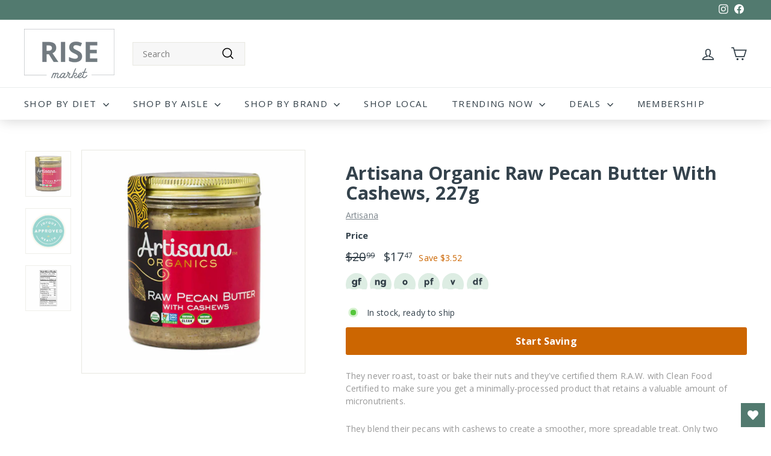

--- FILE ---
content_type: text/html; charset=utf-8
request_url: https://risemarket.ca/products/artisana-organic-raw-pecan-butter-with-cashews-227g
body_size: 45955
content:















<!doctype html>
<html class="no-js" lang="en" dir="ltr">
<head>
  <meta charset="utf-8">
  <meta http-equiv="X-UA-Compatible" content="IE=edge,chrome=1">
  <meta name="viewport" content="width=device-width,initial-scale=1">
  <meta name="theme-color" content="#cc6601">
  <link rel="canonical" href="https://risemarket.ca/products/artisana-organic-raw-pecan-butter-with-cashews-227g">
  <link rel="preconnect" href="https://fonts.shopifycdn.com" crossorigin>
  <link rel="dns-prefetch" href="https://productreviews.shopifycdn.com">
  <link rel="dns-prefetch" href="https://ajax.googleapis.com">
  <link rel="dns-prefetch" href="https://maps.googleapis.com">
  <link rel="dns-prefetch" href="https://maps.gstatic.com"><link rel="shortcut icon" href="//risemarket.ca/cdn/shop/files/Favicon_copy_32x32.jpg?v=1621011879" type="image/png" /><title>Artisana Organic Raw Pecan Butter With Cashews, 227g
&ndash; Rise Market
</title>
<meta name="description" content="They never roast, toast or bake their nuts and they&#39;ve certified them R.A.W. with Clean Food Certified to make sure you get a minimally-processed product that retains a valuable amount of micronutrients. They blend their pecans with cashews to create a smoother, more spreadable treat. Only two ingredients, all organic!"><meta property="og:site_name" content="Rise Market">
  <meta property="og:url" content="https://risemarket.ca/products/artisana-organic-raw-pecan-butter-with-cashews-227g">
  <meta property="og:title" content="Artisana Organic Raw Pecan Butter With Cashews, 227g">
  <meta property="og:type" content="product">
  <meta property="og:description" content="They never roast, toast or bake their nuts and they&#39;ve certified them R.A.W. with Clean Food Certified to make sure you get a minimally-processed product that retains a valuable amount of micronutrients. They blend their pecans with cashews to create a smoother, more spreadable treat. Only two ingredients, all organic!"><meta property="og:image" content="http://risemarket.ca/cdn/shop/products/RiseMarket_Artisane_RawPecanButter_Cashews_227g.jpg?v=1637260163">
    <meta property="og:image:secure_url" content="https://risemarket.ca/cdn/shop/products/RiseMarket_Artisane_RawPecanButter_Cashews_227g.jpg?v=1637260163">
    <meta property="og:image:width" content="2048">
    <meta property="og:image:height" content="2048"><meta name="twitter:site" content="@">
  <meta name="twitter:card" content="summary_large_image">
  <meta name="twitter:title" content="Artisana Organic Raw Pecan Butter With Cashews, 227g">
  <meta name="twitter:description" content="They never roast, toast or bake their nuts and they&#39;ve certified them R.A.W. with Clean Food Certified to make sure you get a minimally-processed product that retains a valuable amount of micronutrients. They blend their pecans with cashews to create a smoother, more spreadable treat. Only two ingredients, all organic!">
<style data-shopify>@font-face {
  font-family: "Open Sans";
  font-weight: 700;
  font-style: normal;
  font-display: swap;
  src: url("//risemarket.ca/cdn/fonts/open_sans/opensans_n7.a9393be1574ea8606c68f4441806b2711d0d13e4.woff2") format("woff2"),
       url("//risemarket.ca/cdn/fonts/open_sans/opensans_n7.7b8af34a6ebf52beb1a4c1d8c73ad6910ec2e553.woff") format("woff");
}

  @font-face {
  font-family: "Open Sans";
  font-weight: 400;
  font-style: normal;
  font-display: swap;
  src: url("//risemarket.ca/cdn/fonts/open_sans/opensans_n4.c32e4d4eca5273f6d4ee95ddf54b5bbb75fc9b61.woff2") format("woff2"),
       url("//risemarket.ca/cdn/fonts/open_sans/opensans_n4.5f3406f8d94162b37bfa232b486ac93ee892406d.woff") format("woff");
}


  @font-face {
  font-family: "Open Sans";
  font-weight: 600;
  font-style: normal;
  font-display: swap;
  src: url("//risemarket.ca/cdn/fonts/open_sans/opensans_n6.15aeff3c913c3fe570c19cdfeed14ce10d09fb08.woff2") format("woff2"),
       url("//risemarket.ca/cdn/fonts/open_sans/opensans_n6.14bef14c75f8837a87f70ce22013cb146ee3e9f3.woff") format("woff");
}

  @font-face {
  font-family: "Open Sans";
  font-weight: 400;
  font-style: italic;
  font-display: swap;
  src: url("//risemarket.ca/cdn/fonts/open_sans/opensans_i4.6f1d45f7a46916cc95c694aab32ecbf7509cbf33.woff2") format("woff2"),
       url("//risemarket.ca/cdn/fonts/open_sans/opensans_i4.4efaa52d5a57aa9a57c1556cc2b7465d18839daa.woff") format("woff");
}

  @font-face {
  font-family: "Open Sans";
  font-weight: 600;
  font-style: italic;
  font-display: swap;
  src: url("//risemarket.ca/cdn/fonts/open_sans/opensans_i6.828bbc1b99433eacd7d50c9f0c1bfe16f27b89a3.woff2") format("woff2"),
       url("//risemarket.ca/cdn/fonts/open_sans/opensans_i6.a79e1402e2bbd56b8069014f43ff9c422c30d057.woff") format("woff");
}

</style><link href="//risemarket.ca/cdn/shop/t/39/assets/components.css?v=116350864223381715261711983714" rel="stylesheet" type="text/css" media="all" />
<style data-shopify>:root {
    --typeHeaderPrimary: "Open Sans";
    --typeHeaderFallback: sans-serif;
    --typeHeaderSize: 36px;
    --typeHeaderWeight: 700;
    --typeHeaderLineHeight: 1.1;
    --typeHeaderSpacing: 0.0em;

    --typeBasePrimary:"Open Sans";
    --typeBaseFallback:sans-serif;
    --typeBaseSize: 14px;
    --typeBaseWeight: 400;
    --typeBaseSpacing: 0.01em;
    --typeBaseLineHeight: 1.5;

    --colorSmallImageBg: #ffffff;
    --colorSmallImageBgDark: #f7f7f7;
    --colorLargeImageBg: #e7e7e7;
    --colorLargeImageBgLight: #ffffff;

    --iconWeight: 4px;
    --iconLinecaps: miter;

    
      --buttonRadius: 3px;
      --btnPadding: 11px 25px;
    

    
      --roundness: 0;
    

    
      --gridThickness: 1px;
    

    --productTileMargin: 5%;
    --collectionTileMargin: 4%;

    --swatchSize: 40px;
  }

  @media screen and (max-width: 768px) {
    :root {
      --typeBaseSize: 12px;

      
        --roundness: 0;
        --btnPadding: 9px 17px;
      
    }
  }</style><script async crossorigin fetchpriority="high" src="/cdn/shopifycloud/importmap-polyfill/es-modules-shim.2.4.0.js"></script>
<script>
    document.documentElement.className = document.documentElement.className.replace('no-js', 'js');

    window.theme = window.theme || {};
    theme.routes = {
      home: "/",
      collections: "/collections",
      cart: "/cart.js",
      cartPage: "/cart",
      cartAdd: "/cart/add.js",
      cartChange: "/cart/change.js",
      search: "/search",
      predictiveSearch: "/search/suggest"
    };

    theme.strings = {
      soldOut: "Back Soon",
      unavailable: "Unavailable",
      inStockLabel: "In stock, ready to ship",
      oneStockLabel: "Low stock - [count] item left",
      otherStockLabel: "Low stock - [count] items left",
      willNotShipUntil: "Ready to ship [date]",
      willBeInStockAfter: "Back in stock [date]",
      waitingForStock: "Backordered, shipping soon",
      savePrice: "Save [saved_amount]",
      cartEmpty: "Your cart is currently empty.",
      cartTermsConfirmation: "You must agree with the terms and conditions of sales to check out",
      searchCollections: "Collections",
      searchPages: "Pages",
      searchArticles: "Articles",
      maxQuantity: "You can only have [quantity] of [title] in your cart."
    };
    theme.settings = {
      cartType: "dropdown",
      isCustomerTemplate: false,
      moneyFormat: "${{amount}}",
      saveType: "dollar",
      productImageSize: "square",
      productImageCover: true,
      predictiveSearch: true,
      predictiveSearchType: null,
      superScriptSetting: true,
      superScriptPrice: true,
      quickView: true,
      quickAdd: true,
      themeName: 'Expanse',
      themeVersion: "5.0.0"
    };
  </script><script type="importmap">
{
  "imports": {
    "components/announcement-bar": "//risemarket.ca/cdn/shop/t/39/assets/announcement-bar.js?v=30886685393339443611711982264",
    "components/gift-card-recipient-form": "//risemarket.ca/cdn/shop/t/39/assets/gift-card-recipient-form.js?v=63274452948634539821711982264",
    "components/image-element": "//risemarket.ca/cdn/shop/t/39/assets/image-element.js?v=149560905999217168541711982264",
    "components/newsletter-reminder": "//risemarket.ca/cdn/shop/t/39/assets/newsletter-reminder.js?v=158689173741753302301711982264",
    "components/predictive-search": "//risemarket.ca/cdn/shop/t/39/assets/predictive-search.js?v=289510176319545181711982264",
    "components/price-range": "//risemarket.ca/cdn/shop/t/39/assets/price-range.js?v=181072884619090886471711982264",
    "components/product-complementary": "//risemarket.ca/cdn/shop/t/39/assets/product-complementary.js?v=115010611336991946551711982264",
    "components/product-grid-item": "//risemarket.ca/cdn/shop/t/39/assets/product-grid-item.js?v=163812820723271128961711982264",
    "components/product-images": "//risemarket.ca/cdn/shop/t/39/assets/product-images.js?v=165385719376091763651711982264",
    "components/quick-add": "//risemarket.ca/cdn/shop/t/39/assets/quick-add.js?v=42542036387708553681711982264",
    "components/quick-shop": "//risemarket.ca/cdn/shop/t/39/assets/quick-shop.js?v=14962520786590995971711982264",
    "components/section-age-verification-popup": "//risemarket.ca/cdn/shop/t/39/assets/section-age-verification-popup.js?v=570856957843724541711982264",
    "components/section-background-image-text": "//risemarket.ca/cdn/shop/t/39/assets/section-background-image-text.js?v=134193327559148673711711982264",
    "components/section-collection-header": "//risemarket.ca/cdn/shop/t/39/assets/section-collection-header.js?v=62104955657552942271711982264",
    "components/section-countdown": "//risemarket.ca/cdn/shop/t/39/assets/section-countdown.js?v=83619262456850900011711982264",
    "components/section-featured-collection": "//risemarket.ca/cdn/shop/t/39/assets/section-featured-collection.js?v=70396313371272205741711982264",
    "components/section-footer": "//risemarket.ca/cdn/shop/t/39/assets/section-footer.js?v=143843864055408484941711982264",
    "components/section-header": "//risemarket.ca/cdn/shop/t/39/assets/section-header.js?v=114101115667708695071711982264",
    "components/section-hero-video": "//risemarket.ca/cdn/shop/t/39/assets/section-hero-video.js?v=138616389493027501011711982264",
    "components/section-hotspots": "//risemarket.ca/cdn/shop/t/39/assets/section-hotspots.js?v=118949170610172005021711982264",
    "components/section-image-compare": "//risemarket.ca/cdn/shop/t/39/assets/section-image-compare.js?v=25526173009852246331711982264",
    "components/section-main-cart": "//risemarket.ca/cdn/shop/t/39/assets/section-main-cart.js?v=102282689976117535291711982264",
    "components/section-main-collection": "//risemarket.ca/cdn/shop/t/39/assets/section-main-collection.js?v=178808321021703902081711982264",
    "components/section-main-product": "//risemarket.ca/cdn/shop/t/39/assets/section-main-product.js?v=48829736225712131391711982264",
    "components/section-main-search": "//risemarket.ca/cdn/shop/t/39/assets/section-main-search.js?v=91363574603513782361711982264",
    "components/section-map": "//risemarket.ca/cdn/shop/t/39/assets/section-map.js?v=85731902998194521351711982264",
    "components/section-more-products-vendor": "//risemarket.ca/cdn/shop/t/39/assets/section-more-products-vendor.js?v=105326113681965784221711982264",
    "components/section-newsletter-popup": "//risemarket.ca/cdn/shop/t/39/assets/section-newsletter-popup.js?v=170953806956104469461711982264",
    "components/section-password-header": "//risemarket.ca/cdn/shop/t/39/assets/section-password-header.js?v=152732804639088855281711982264",
    "components/section-product-recommendations": "//risemarket.ca/cdn/shop/t/39/assets/section-product-recommendations.js?v=68463675784327451211711982264",
    "components/section-promo-grid": "//risemarket.ca/cdn/shop/t/39/assets/section-promo-grid.js?v=40677006983618170181711982264",
    "components/section-recently-viewed": "//risemarket.ca/cdn/shop/t/39/assets/section-recently-viewed.js?v=55008218357156806671711982264",
    "components/section-slideshow": "//risemarket.ca/cdn/shop/t/39/assets/section-slideshow.js?v=78404926763425096301711982264",
    "components/section-slideshow-image": "//risemarket.ca/cdn/shop/t/39/assets/section-slideshow-image.js?v=78404926763425096301711982264",
    "components/section-slideshow-split": "//risemarket.ca/cdn/shop/t/39/assets/section-slideshow-split.js?v=78404926763425096301711982264",
    "components/section-store-availability": "//risemarket.ca/cdn/shop/t/39/assets/section-store-availability.js?v=179020056623871860581711982264",
    "components/section-testimonials": "//risemarket.ca/cdn/shop/t/39/assets/section-testimonials.js?v=135504612583298795321711982264",
    "components/section-toolbar": "//risemarket.ca/cdn/shop/t/39/assets/section-toolbar.js?v=40810883655964320851711982264",
    "components/tool-tip": "//risemarket.ca/cdn/shop/t/39/assets/tool-tip.js?v=80946909978688486381711982264",
    "components/tool-tip-trigger": "//risemarket.ca/cdn/shop/t/39/assets/tool-tip-trigger.js?v=34194649362372648151711982264",
    "@archetype-themes/scripts/helpers/init-AOS": "//risemarket.ca/cdn/shop/t/39/assets/init-AOS.js?v=133119721856805501371711982264",
    "@archetype-themes/scripts/config": "//risemarket.ca/cdn/shop/t/39/assets/config.js?v=182715560184026551971711982264",
    "@archetype-themes/scripts/helpers/sections": "//risemarket.ca/cdn/shop/t/39/assets/sections.js?v=30525676374169029511711982264",
    "js-cookie": "//risemarket.ca/cdn/shop/t/39/assets/js.cookie.mjs?v=38015963105781969301711982264",
    "@archetype-themes/scripts/modules/modal": "//risemarket.ca/cdn/shop/t/39/assets/modal.js?v=45231143018390192411711982264",
    "@archetype-themes/scripts/modules/slideshow": "//risemarket.ca/cdn/shop/t/39/assets/slideshow.js?v=115463872910527769351711982264",
    "@archetype-themes/scripts/modules/product-recommendations": "//risemarket.ca/cdn/shop/t/39/assets/product-recommendations.js?v=43304738043467140121711982264",
    "nouislider": "//risemarket.ca/cdn/shop/t/39/assets/nouislider.js?v=100438778919154896961711982264",
    "@archetype-themes/scripts/helpers/currency": "//risemarket.ca/cdn/shop/t/39/assets/currency.js?v=14275331480271113601711982264",
    "@archetype-themes/scripts/helpers/delegate": "//risemarket.ca/cdn/shop/t/39/assets/delegate.js?v=150733600779017316001711982264",
    "@archetype-themes/scripts/modules/swatches": "//risemarket.ca/cdn/shop/t/39/assets/swatches.js?v=103882278052475410121711982264",
    "@archetype-themes/scripts/modules/photoswipe": "//risemarket.ca/cdn/shop/t/39/assets/photoswipe.js?v=133149125523312087301711982264",
    "@archetype-themes/scripts/modules/product": "//risemarket.ca/cdn/shop/t/39/assets/product.js?v=113938241193965881771711982264",
    "@archetype-themes/scripts/modules/collapsibles": "//risemarket.ca/cdn/shop/t/39/assets/collapsibles.js?v=173915476688299204401711982264",
    "@archetype-themes/scripts/modules/header-nav": "//risemarket.ca/cdn/shop/t/39/assets/header-nav.js?v=153535264877449452281711982264",
    "@archetype-themes/scripts/modules/parallax": "//risemarket.ca/cdn/shop/t/39/assets/parallax.js?v=20658553194097617601711982264",
    "@archetype-themes/scripts/modules/collection-template": "//risemarket.ca/cdn/shop/t/39/assets/collection-template.js?v=145505099368484458371711982264",
    "@archetype-themes/scripts/modules/disclosure": "//risemarket.ca/cdn/shop/t/39/assets/disclosure.js?v=24495297545550370831711982264",
    "@archetype-themes/scripts/modules/mobile-nav": "//risemarket.ca/cdn/shop/t/39/assets/mobile-nav.js?v=65063705214388957511711982264",
    "@archetype-themes/scripts/modules/header-search": "//risemarket.ca/cdn/shop/t/39/assets/header-search.js?v=96962303281191137591711982264",
    "@archetype-themes/scripts/modules/cart-drawer": "//risemarket.ca/cdn/shop/t/39/assets/cart-drawer.js?v=127359067068143228651711982264",
    "@archetype-themes/scripts/helpers/utils": "//risemarket.ca/cdn/shop/t/39/assets/utils.js?v=183768819557536265621711982264",
    "@archetype-themes/scripts/helpers/size-drawer": "//risemarket.ca/cdn/shop/t/39/assets/size-drawer.js?v=16908746908081919891711982264",
    "@archetype-themes/scripts/modules/video-section": "//risemarket.ca/cdn/shop/t/39/assets/video-section.js?v=38415978955926866351711982264",
    "@archetype-themes/scripts/modules/cart-form": "//risemarket.ca/cdn/shop/t/39/assets/cart-form.js?v=171395635512034314881711982264",
    "@archetype-themes/scripts/helpers/init-observer": "//risemarket.ca/cdn/shop/t/39/assets/init-observer.js?v=151712110650051136771711982264",
    "@archetype-themes/scripts/helpers/ajax-renderer": "//risemarket.ca/cdn/shop/t/39/assets/ajax-renderer.js?v=167707973626936292861711982264",
    "@archetype-themes/scripts/modules/tool-tip": "//risemarket.ca/cdn/shop/t/39/assets/tool-tip.js?v=80946909978688486381711982264",
    "@archetype-themes/scripts/modules/tool-tip-trigger": "//risemarket.ca/cdn/shop/t/39/assets/tool-tip-trigger.js?v=34194649362372648151711982264",
    "@archetype-themes/scripts/modules/drawers": "//risemarket.ca/cdn/shop/t/39/assets/drawers.js?v=90797109483806998381711982264",
    "@archetype-themes/scripts/helpers/init-globals": "//risemarket.ca/cdn/shop/t/39/assets/init-globals.js?v=27416668792594130621711982264",
    "aos": "//risemarket.ca/cdn/shop/t/39/assets/aos.js?v=106204913141253275521711982264",
    "@archetype-themes/scripts/helpers/a11y": "//risemarket.ca/cdn/shop/t/39/assets/a11y.js?v=114228441666679744341711982264",
    "@archetype-themes/scripts/vendors/flickity": "//risemarket.ca/cdn/shop/t/39/assets/flickity.js?v=48539322729379456441711982264",
    "@archetype-themes/scripts/vendors/flickity-fade": "//risemarket.ca/cdn/shop/t/39/assets/flickity-fade.js?v=70708211373116380081711982264",
    "@archetype-themes/scripts/vendors/photoswipe.min": "//risemarket.ca/cdn/shop/t/39/assets/photoswipe.min.js?v=96706414436924913981711982264",
    "@archetype-themes/scripts/vendors/photoswipe-ui-default.min": "//risemarket.ca/cdn/shop/t/39/assets/photoswipe-ui-default.min.js?v=52395271779278780601711982264",
    "@archetype-themes/scripts/helpers/images": "//risemarket.ca/cdn/shop/t/39/assets/images.js?v=154579799771787317231711982264",
    "@archetype-themes/scripts/helpers/variants": "//risemarket.ca/cdn/shop/t/39/assets/variants.js?v=140263944250498066851711982264",
    "@archetype-themes/scripts/modules/variant-availability": "//risemarket.ca/cdn/shop/t/39/assets/variant-availability.js?v=106313593704684021601711982264",
    "@archetype-themes/scripts/modules/quantity-selectors": "//risemarket.ca/cdn/shop/t/39/assets/quantity-selectors.js?v=180817540312099548121711982264",
    "@archetype-themes/scripts/modules/product-ajax-form": "//risemarket.ca/cdn/shop/t/39/assets/product-ajax-form.js?v=113985492364756232791711982264",
    "@archetype-themes/scripts/helpers/youtube": "//risemarket.ca/cdn/shop/t/39/assets/youtube.js?v=58030359294421050461711982264",
    "@archetype-themes/scripts/helpers/vimeo": "//risemarket.ca/cdn/shop/t/39/assets/vimeo.js?v=147998489296355848171711982264",
    "@archetype-themes/scripts/modules/product-media": "//risemarket.ca/cdn/shop/t/39/assets/product-media.js?v=7149764575920620621711982264",
    "@archetype-themes/scripts/modules/collection-sidebar": "//risemarket.ca/cdn/shop/t/39/assets/collection-sidebar.js?v=102654819825539199081711982264",
    "@archetype-themes/scripts/modules/cart-api": "//risemarket.ca/cdn/shop/t/39/assets/cart-api.js?v=177228419985507265221711982264",
    "@archetype-themes/scripts/modules/video-modal": "//risemarket.ca/cdn/shop/t/39/assets/video-modal.js?v=5964877832267866681711982264",
    "@archetype-themes/scripts/modules/animation-observer": "//risemarket.ca/cdn/shop/t/39/assets/animation-observer.js?v=110233317842681188241711982264",
    "@archetype-themes/scripts/modules/page-transitions": "//risemarket.ca/cdn/shop/t/39/assets/page-transitions.js?v=72265230091955981801711982264",
    "@archetype-themes/scripts/helpers/rte": "//risemarket.ca/cdn/shop/t/39/assets/rte.js?v=124638893503654398791711982264",
    "@archetype-themes/scripts/helpers/library-loader": "//risemarket.ca/cdn/shop/t/39/assets/library-loader.js?v=109812686109916403541711982264"
  }
}
</script><script>
  if (!(HTMLScriptElement.supports && HTMLScriptElement.supports('importmap'))) {
    const el = document.createElement('script');
    el.async = true;
    el.src = "//risemarket.ca/cdn/shop/t/39/assets/es-module-shims.min.js?v=63404930985865369141711982264";
    document.head.appendChild(el);
  }
</script>
<link rel="modulepreload" href="//risemarket.ca/cdn/shop/t/39/assets/is-land.min.js?v=150365442064817536931711982264">
<script type="module" src="//risemarket.ca/cdn/shop/t/39/assets/is-land.min.js?v=150365442064817536931711982264"></script>

  <script>window.performance && window.performance.mark && window.performance.mark('shopify.content_for_header.start');</script><meta name="google-site-verification" content="-0c-FvILWBZX2Sa1MKz-VEQkWMhQSJFD74W6dybBC8Y">
<meta id="shopify-digital-wallet" name="shopify-digital-wallet" content="/46398374038/digital_wallets/dialog">
<meta name="shopify-checkout-api-token" content="34fe36a81eb0c52115fccb7aec868af5">
<link rel="alternate" type="application/json+oembed" href="https://risemarket.ca/products/artisana-organic-raw-pecan-butter-with-cashews-227g.oembed">
<script async="async" src="/checkouts/internal/preloads.js?locale=en-CA"></script>
<link rel="preconnect" href="https://shop.app" crossorigin="anonymous">
<script async="async" src="https://shop.app/checkouts/internal/preloads.js?locale=en-CA&shop_id=46398374038" crossorigin="anonymous"></script>
<script id="apple-pay-shop-capabilities" type="application/json">{"shopId":46398374038,"countryCode":"CA","currencyCode":"CAD","merchantCapabilities":["supports3DS"],"merchantId":"gid:\/\/shopify\/Shop\/46398374038","merchantName":"Rise Market","requiredBillingContactFields":["postalAddress","email","phone"],"requiredShippingContactFields":["postalAddress","email","phone"],"shippingType":"shipping","supportedNetworks":["visa","masterCard","amex","discover","interac","jcb"],"total":{"type":"pending","label":"Rise Market","amount":"1.00"},"shopifyPaymentsEnabled":true,"supportsSubscriptions":true}</script>
<script id="shopify-features" type="application/json">{"accessToken":"34fe36a81eb0c52115fccb7aec868af5","betas":["rich-media-storefront-analytics"],"domain":"risemarket.ca","predictiveSearch":true,"shopId":46398374038,"locale":"en"}</script>
<script>var Shopify = Shopify || {};
Shopify.shop = "rise-mrkt.myshopify.com";
Shopify.locale = "en";
Shopify.currency = {"active":"CAD","rate":"1.0"};
Shopify.country = "CA";
Shopify.theme = {"name":"Expanse (RiseMrkt Apr24) w public pricing","id":140132384999,"schema_name":"Expanse","schema_version":"5.0.0","theme_store_id":902,"role":"main"};
Shopify.theme.handle = "null";
Shopify.theme.style = {"id":null,"handle":null};
Shopify.cdnHost = "risemarket.ca/cdn";
Shopify.routes = Shopify.routes || {};
Shopify.routes.root = "/";</script>
<script type="module">!function(o){(o.Shopify=o.Shopify||{}).modules=!0}(window);</script>
<script>!function(o){function n(){var o=[];function n(){o.push(Array.prototype.slice.apply(arguments))}return n.q=o,n}var t=o.Shopify=o.Shopify||{};t.loadFeatures=n(),t.autoloadFeatures=n()}(window);</script>
<script>
  window.ShopifyPay = window.ShopifyPay || {};
  window.ShopifyPay.apiHost = "shop.app\/pay";
  window.ShopifyPay.redirectState = null;
</script>
<script id="shop-js-analytics" type="application/json">{"pageType":"product"}</script>
<script defer="defer" async type="module" src="//risemarket.ca/cdn/shopifycloud/shop-js/modules/v2/client.init-shop-cart-sync_C5BV16lS.en.esm.js"></script>
<script defer="defer" async type="module" src="//risemarket.ca/cdn/shopifycloud/shop-js/modules/v2/chunk.common_CygWptCX.esm.js"></script>
<script type="module">
  await import("//risemarket.ca/cdn/shopifycloud/shop-js/modules/v2/client.init-shop-cart-sync_C5BV16lS.en.esm.js");
await import("//risemarket.ca/cdn/shopifycloud/shop-js/modules/v2/chunk.common_CygWptCX.esm.js");

  window.Shopify.SignInWithShop?.initShopCartSync?.({"fedCMEnabled":true,"windoidEnabled":true});

</script>
<script>
  window.Shopify = window.Shopify || {};
  if (!window.Shopify.featureAssets) window.Shopify.featureAssets = {};
  window.Shopify.featureAssets['shop-js'] = {"shop-cart-sync":["modules/v2/client.shop-cart-sync_ZFArdW7E.en.esm.js","modules/v2/chunk.common_CygWptCX.esm.js"],"init-fed-cm":["modules/v2/client.init-fed-cm_CmiC4vf6.en.esm.js","modules/v2/chunk.common_CygWptCX.esm.js"],"shop-button":["modules/v2/client.shop-button_tlx5R9nI.en.esm.js","modules/v2/chunk.common_CygWptCX.esm.js"],"shop-cash-offers":["modules/v2/client.shop-cash-offers_DOA2yAJr.en.esm.js","modules/v2/chunk.common_CygWptCX.esm.js","modules/v2/chunk.modal_D71HUcav.esm.js"],"init-windoid":["modules/v2/client.init-windoid_sURxWdc1.en.esm.js","modules/v2/chunk.common_CygWptCX.esm.js"],"shop-toast-manager":["modules/v2/client.shop-toast-manager_ClPi3nE9.en.esm.js","modules/v2/chunk.common_CygWptCX.esm.js"],"init-shop-email-lookup-coordinator":["modules/v2/client.init-shop-email-lookup-coordinator_B8hsDcYM.en.esm.js","modules/v2/chunk.common_CygWptCX.esm.js"],"init-shop-cart-sync":["modules/v2/client.init-shop-cart-sync_C5BV16lS.en.esm.js","modules/v2/chunk.common_CygWptCX.esm.js"],"avatar":["modules/v2/client.avatar_BTnouDA3.en.esm.js"],"pay-button":["modules/v2/client.pay-button_FdsNuTd3.en.esm.js","modules/v2/chunk.common_CygWptCX.esm.js"],"init-customer-accounts":["modules/v2/client.init-customer-accounts_DxDtT_ad.en.esm.js","modules/v2/client.shop-login-button_C5VAVYt1.en.esm.js","modules/v2/chunk.common_CygWptCX.esm.js","modules/v2/chunk.modal_D71HUcav.esm.js"],"init-shop-for-new-customer-accounts":["modules/v2/client.init-shop-for-new-customer-accounts_ChsxoAhi.en.esm.js","modules/v2/client.shop-login-button_C5VAVYt1.en.esm.js","modules/v2/chunk.common_CygWptCX.esm.js","modules/v2/chunk.modal_D71HUcav.esm.js"],"shop-login-button":["modules/v2/client.shop-login-button_C5VAVYt1.en.esm.js","modules/v2/chunk.common_CygWptCX.esm.js","modules/v2/chunk.modal_D71HUcav.esm.js"],"init-customer-accounts-sign-up":["modules/v2/client.init-customer-accounts-sign-up_CPSyQ0Tj.en.esm.js","modules/v2/client.shop-login-button_C5VAVYt1.en.esm.js","modules/v2/chunk.common_CygWptCX.esm.js","modules/v2/chunk.modal_D71HUcav.esm.js"],"shop-follow-button":["modules/v2/client.shop-follow-button_Cva4Ekp9.en.esm.js","modules/v2/chunk.common_CygWptCX.esm.js","modules/v2/chunk.modal_D71HUcav.esm.js"],"checkout-modal":["modules/v2/client.checkout-modal_BPM8l0SH.en.esm.js","modules/v2/chunk.common_CygWptCX.esm.js","modules/v2/chunk.modal_D71HUcav.esm.js"],"lead-capture":["modules/v2/client.lead-capture_Bi8yE_yS.en.esm.js","modules/v2/chunk.common_CygWptCX.esm.js","modules/v2/chunk.modal_D71HUcav.esm.js"],"shop-login":["modules/v2/client.shop-login_D6lNrXab.en.esm.js","modules/v2/chunk.common_CygWptCX.esm.js","modules/v2/chunk.modal_D71HUcav.esm.js"],"payment-terms":["modules/v2/client.payment-terms_CZxnsJam.en.esm.js","modules/v2/chunk.common_CygWptCX.esm.js","modules/v2/chunk.modal_D71HUcav.esm.js"]};
</script>
<script>(function() {
  var isLoaded = false;
  function asyncLoad() {
    if (isLoaded) return;
    isLoaded = true;
    var urls = ["https:\/\/shopifycdn.aaawebstore.com\/membership\/appfiles\/aaa_membership_script_min_v3.js?shop=rise-mrkt.myshopify.com","\/\/secure.apps.shappify.com\/apps\/bundle\/generate_bundle.php?shop=rise-mrkt.myshopify.com","\/\/bundles.boldapps.net\/bundles_install_check.js?shop=rise-mrkt.myshopify.com","https:\/\/ecommplugins-scripts.trustpilot.com\/v2.1\/js\/header.min.js?settings=eyJrZXkiOiJwMWN0VkV0QUdvZk9TTWdjIiwicyI6IiJ9\u0026v=2.5\u0026shop=rise-mrkt.myshopify.com","https:\/\/ecommplugins-trustboxsettings.trustpilot.com\/rise-mrkt.myshopify.com.js?settings=1670313786396\u0026shop=rise-mrkt.myshopify.com","https:\/\/static.klaviyo.com\/onsite\/js\/W2zZPb\/klaviyo.js?company_id=W2zZPb\u0026shop=rise-mrkt.myshopify.com","https:\/\/na.shgcdn3.com\/pixel-collector.js?shop=rise-mrkt.myshopify.com"];
    for (var i = 0; i < urls.length; i++) {
      var s = document.createElement('script');
      s.type = 'text/javascript';
      s.async = true;
      s.src = urls[i];
      var x = document.getElementsByTagName('script')[0];
      x.parentNode.insertBefore(s, x);
    }
  };
  if(window.attachEvent) {
    window.attachEvent('onload', asyncLoad);
  } else {
    window.addEventListener('load', asyncLoad, false);
  }
})();</script>
<script id="__st">var __st={"a":46398374038,"offset":-18000,"reqid":"9b71b3c4-1bf6-4831-8ff7-5a533a137d36-1768625330","pageurl":"risemarket.ca\/products\/artisana-organic-raw-pecan-butter-with-cashews-227g","u":"d965969dac81","p":"product","rtyp":"product","rid":7455246844135};</script>
<script>window.ShopifyPaypalV4VisibilityTracking = true;</script>
<script id="captcha-bootstrap">!function(){'use strict';const t='contact',e='account',n='new_comment',o=[[t,t],['blogs',n],['comments',n],[t,'customer']],c=[[e,'customer_login'],[e,'guest_login'],[e,'recover_customer_password'],[e,'create_customer']],r=t=>t.map((([t,e])=>`form[action*='/${t}']:not([data-nocaptcha='true']) input[name='form_type'][value='${e}']`)).join(','),a=t=>()=>t?[...document.querySelectorAll(t)].map((t=>t.form)):[];function s(){const t=[...o],e=r(t);return a(e)}const i='password',u='form_key',d=['recaptcha-v3-token','g-recaptcha-response','h-captcha-response',i],f=()=>{try{return window.sessionStorage}catch{return}},m='__shopify_v',_=t=>t.elements[u];function p(t,e,n=!1){try{const o=window.sessionStorage,c=JSON.parse(o.getItem(e)),{data:r}=function(t){const{data:e,action:n}=t;return t[m]||n?{data:e,action:n}:{data:t,action:n}}(c);for(const[e,n]of Object.entries(r))t.elements[e]&&(t.elements[e].value=n);n&&o.removeItem(e)}catch(o){console.error('form repopulation failed',{error:o})}}const l='form_type',E='cptcha';function T(t){t.dataset[E]=!0}const w=window,h=w.document,L='Shopify',v='ce_forms',y='captcha';let A=!1;((t,e)=>{const n=(g='f06e6c50-85a8-45c8-87d0-21a2b65856fe',I='https://cdn.shopify.com/shopifycloud/storefront-forms-hcaptcha/ce_storefront_forms_captcha_hcaptcha.v1.5.2.iife.js',D={infoText:'Protected by hCaptcha',privacyText:'Privacy',termsText:'Terms'},(t,e,n)=>{const o=w[L][v],c=o.bindForm;if(c)return c(t,g,e,D).then(n);var r;o.q.push([[t,g,e,D],n]),r=I,A||(h.body.append(Object.assign(h.createElement('script'),{id:'captcha-provider',async:!0,src:r})),A=!0)});var g,I,D;w[L]=w[L]||{},w[L][v]=w[L][v]||{},w[L][v].q=[],w[L][y]=w[L][y]||{},w[L][y].protect=function(t,e){n(t,void 0,e),T(t)},Object.freeze(w[L][y]),function(t,e,n,w,h,L){const[v,y,A,g]=function(t,e,n){const i=e?o:[],u=t?c:[],d=[...i,...u],f=r(d),m=r(i),_=r(d.filter((([t,e])=>n.includes(e))));return[a(f),a(m),a(_),s()]}(w,h,L),I=t=>{const e=t.target;return e instanceof HTMLFormElement?e:e&&e.form},D=t=>v().includes(t);t.addEventListener('submit',(t=>{const e=I(t);if(!e)return;const n=D(e)&&!e.dataset.hcaptchaBound&&!e.dataset.recaptchaBound,o=_(e),c=g().includes(e)&&(!o||!o.value);(n||c)&&t.preventDefault(),c&&!n&&(function(t){try{if(!f())return;!function(t){const e=f();if(!e)return;const n=_(t);if(!n)return;const o=n.value;o&&e.removeItem(o)}(t);const e=Array.from(Array(32),(()=>Math.random().toString(36)[2])).join('');!function(t,e){_(t)||t.append(Object.assign(document.createElement('input'),{type:'hidden',name:u})),t.elements[u].value=e}(t,e),function(t,e){const n=f();if(!n)return;const o=[...t.querySelectorAll(`input[type='${i}']`)].map((({name:t})=>t)),c=[...d,...o],r={};for(const[a,s]of new FormData(t).entries())c.includes(a)||(r[a]=s);n.setItem(e,JSON.stringify({[m]:1,action:t.action,data:r}))}(t,e)}catch(e){console.error('failed to persist form',e)}}(e),e.submit())}));const S=(t,e)=>{t&&!t.dataset[E]&&(n(t,e.some((e=>e===t))),T(t))};for(const o of['focusin','change'])t.addEventListener(o,(t=>{const e=I(t);D(e)&&S(e,y())}));const B=e.get('form_key'),M=e.get(l),P=B&&M;t.addEventListener('DOMContentLoaded',(()=>{const t=y();if(P)for(const e of t)e.elements[l].value===M&&p(e,B);[...new Set([...A(),...v().filter((t=>'true'===t.dataset.shopifyCaptcha))])].forEach((e=>S(e,t)))}))}(h,new URLSearchParams(w.location.search),n,t,e,['guest_login'])})(!1,!0)}();</script>
<script integrity="sha256-4kQ18oKyAcykRKYeNunJcIwy7WH5gtpwJnB7kiuLZ1E=" data-source-attribution="shopify.loadfeatures" defer="defer" src="//risemarket.ca/cdn/shopifycloud/storefront/assets/storefront/load_feature-a0a9edcb.js" crossorigin="anonymous"></script>
<script crossorigin="anonymous" defer="defer" src="//risemarket.ca/cdn/shopifycloud/storefront/assets/shopify_pay/storefront-65b4c6d7.js?v=20250812"></script>
<script data-source-attribution="shopify.dynamic_checkout.dynamic.init">var Shopify=Shopify||{};Shopify.PaymentButton=Shopify.PaymentButton||{isStorefrontPortableWallets:!0,init:function(){window.Shopify.PaymentButton.init=function(){};var t=document.createElement("script");t.src="https://risemarket.ca/cdn/shopifycloud/portable-wallets/latest/portable-wallets.en.js",t.type="module",document.head.appendChild(t)}};
</script>
<script data-source-attribution="shopify.dynamic_checkout.buyer_consent">
  function portableWalletsHideBuyerConsent(e){var t=document.getElementById("shopify-buyer-consent"),n=document.getElementById("shopify-subscription-policy-button");t&&n&&(t.classList.add("hidden"),t.setAttribute("aria-hidden","true"),n.removeEventListener("click",e))}function portableWalletsShowBuyerConsent(e){var t=document.getElementById("shopify-buyer-consent"),n=document.getElementById("shopify-subscription-policy-button");t&&n&&(t.classList.remove("hidden"),t.removeAttribute("aria-hidden"),n.addEventListener("click",e))}window.Shopify?.PaymentButton&&(window.Shopify.PaymentButton.hideBuyerConsent=portableWalletsHideBuyerConsent,window.Shopify.PaymentButton.showBuyerConsent=portableWalletsShowBuyerConsent);
</script>
<script data-source-attribution="shopify.dynamic_checkout.cart.bootstrap">document.addEventListener("DOMContentLoaded",(function(){function t(){return document.querySelector("shopify-accelerated-checkout-cart, shopify-accelerated-checkout")}if(t())Shopify.PaymentButton.init();else{new MutationObserver((function(e,n){t()&&(Shopify.PaymentButton.init(),n.disconnect())})).observe(document.body,{childList:!0,subtree:!0})}}));
</script>
<link id="shopify-accelerated-checkout-styles" rel="stylesheet" media="screen" href="https://risemarket.ca/cdn/shopifycloud/portable-wallets/latest/accelerated-checkout-backwards-compat.css" crossorigin="anonymous">
<style id="shopify-accelerated-checkout-cart">
        #shopify-buyer-consent {
  margin-top: 1em;
  display: inline-block;
  width: 100%;
}

#shopify-buyer-consent.hidden {
  display: none;
}

#shopify-subscription-policy-button {
  background: none;
  border: none;
  padding: 0;
  text-decoration: underline;
  font-size: inherit;
  cursor: pointer;
}

#shopify-subscription-policy-button::before {
  box-shadow: none;
}

      </style>

<script>window.performance && window.performance.mark && window.performance.mark('shopify.content_for_header.end');</script>
  





  <script type="text/javascript">
    
      window.__shgMoneyFormat = window.__shgMoneyFormat || {"CAD":{"currency":"CAD","currency_symbol":"$","currency_symbol_location":"left","decimal_places":2,"decimal_separator":".","thousands_separator":","}};
    
    window.__shgCurrentCurrencyCode = window.__shgCurrentCurrencyCode || {
      currency: "CAD",
      currency_symbol: "$",
      decimal_separator: ".",
      thousands_separator: ",",
      decimal_places: 2,
      currency_symbol_location: "left"
    };
  </script>




  <script src="//risemarket.ca/cdn/shop/t/39/assets/theme.js?v=77167323714411244521711982264" defer="defer"></script>
  


<link href="//risemarket.ca/cdn/shop/t/39/assets/custom.css?v=96581864018807458561713978174" rel="stylesheet" type="text/css" media="all" />
  

<script> if (typeof jQuery == "undefined") { var headTag = document.getElementsByTagName("head")[0]; var jqTag = document.createElement("script"); jqTag.type = "text/javascript"; jqTag.src = "https://ajax.googleapis.com/ajax/libs/jquery/2.1.4/jquery.min.js"; jqTag.onload = ""; headTag.prepend(jqTag) }</script><script src="//staticxx.s3.amazonaws.com/aio_stats_lib_v1.min.js?v=1.0"></script>


  

<script type="text/javascript">
  
    window.SHG_CUSTOMER = null;
  
</script>







<!-- BEGIN app block: shopify://apps/eg-auto-add-to-cart/blocks/app-embed/0f7d4f74-1e89-4820-aec4-6564d7e535d2 -->










  
    <script
      async
      type="text/javascript"
      src="https://cdn.506.io/eg/script.js?shop=rise-mrkt.myshopify.com&v=7"
    ></script>
  



  <meta id="easygift-shop" itemid="c2hvcF8kXzE3Njg2MjUzMzA=" content="{&quot;isInstalled&quot;:true,&quot;installedOn&quot;:&quot;2024-03-02T23:56:42.893Z&quot;,&quot;appVersion&quot;:&quot;3.0&quot;,&quot;subscriptionName&quot;:&quot;Standard&quot;,&quot;cartAnalytics&quot;:true,&quot;freeTrialEndsOn&quot;:null,&quot;settings&quot;:{&quot;reminderBannerStyle&quot;:{&quot;position&quot;:{&quot;horizontal&quot;:&quot;right&quot;,&quot;vertical&quot;:&quot;bottom&quot;},&quot;primaryColor&quot;:&quot;#000000&quot;,&quot;cssStyles&quot;:&quot;&quot;,&quot;headerText&quot;:&quot;Click here to reopen missed deals&quot;,&quot;subHeaderText&quot;:null,&quot;showImage&quot;:true,&quot;imageUrl&quot;:&quot;https:\/\/cdn.506.io\/eg\/eg_notification_default_512x512.png&quot;,&quot;displayAfter&quot;:5,&quot;closingMode&quot;:&quot;doNotAutoClose&quot;,&quot;selfcloseAfter&quot;:5,&quot;reshowBannerAfter&quot;:&quot;everyNewSession&quot;},&quot;addedItemIdentifier&quot;:&quot;_Gifted&quot;,&quot;ignoreOtherAppLineItems&quot;:null,&quot;customVariantsInfoLifetimeMins&quot;:1440,&quot;redirectPath&quot;:null,&quot;ignoreNonStandardCartRequests&quot;:false,&quot;bannerStyle&quot;:{&quot;position&quot;:{&quot;horizontal&quot;:&quot;right&quot;,&quot;vertical&quot;:&quot;top&quot;},&quot;primaryColor&quot;:&quot;#000000&quot;,&quot;cssStyles&quot;:null},&quot;themePresetId&quot;:&quot;0&quot;,&quot;notificationStyle&quot;:{&quot;position&quot;:{&quot;horizontal&quot;:&quot;right&quot;,&quot;vertical&quot;:&quot;bottom&quot;},&quot;primaryColor&quot;:&quot;#3A3A3A&quot;,&quot;duration&quot;:&quot;3.0&quot;,&quot;cssStyles&quot;:&quot;#aca-notifications-wrapper {\n  display: block;\n  right: 0;\n  bottom: 0;\n  position: fixed;\n  z-index: 99999999;\n  max-height: 100%;\n  overflow: auto;\n}\n.aca-notification-container {\n  display: flex;\n  flex-direction: row;\n  text-align: left;\n  font-size: 16px;\n  margin: 12px;\n  padding: 8px;\n  background-color: #FFFFFF;\n  width: fit-content;\n  box-shadow: rgb(170 170 170) 0px 0px 5px;\n  border-radius: 8px;\n  opacity: 0;\n  transition: opacity 0.4s ease-in-out;\n}\n.aca-notification-container .aca-notification-image {\n  display: flex;\n  align-items: center;\n  justify-content: center;\n  min-height: 60px;\n  min-width: 60px;\n  height: 60px;\n  width: 60px;\n  background-color: #FFFFFF;\n  margin: 8px;\n}\n.aca-notification-image img {\n  display: block;\n  max-width: 100%;\n  max-height: 100%;\n  width: auto;\n  height: auto;\n  border-radius: 6px;\n  box-shadow: rgba(99, 115, 129, 0.29) 0px 0px 4px 1px;\n}\n.aca-notification-container .aca-notification-text {\n  flex-grow: 1;\n  margin: 8px;\n  max-width: 260px;\n}\n.aca-notification-heading {\n  font-size: 24px;\n  margin: 0 0 0.3em 0;\n  line-height: normal;\n  word-break: break-word;\n  line-height: 1.2;\n  max-height: 3.6em;\n  overflow: hidden;\n  color: #3A3A3A;\n}\n.aca-notification-subheading {\n  font-size: 18px;\n  margin: 0;\n  line-height: normal;\n  word-break: break-word;\n  line-height: 1.4;\n  max-height: 5.6em;\n  overflow: hidden;\n  color: #3A3A3A;\n}\n@media screen and (max-width: 450px) {\n  #aca-notifications-wrapper {\n    left: 0;\n    right: 0;\n  }\n  .aca-notification-container {\n    width: auto;\n  }\n.aca-notification-container .aca-notification-text {\n    max-width: none;\n  }\n}&quot;,&quot;hasCustomizations&quot;:false},&quot;fetchCartData&quot;:false,&quot;useLocalStorage&quot;:{&quot;enabled&quot;:false,&quot;expiryMinutes&quot;:null},&quot;popupStyle&quot;:{&quot;primaryColor&quot;:&quot;#3A3A3A&quot;,&quot;secondaryColor&quot;:&quot;#3A3A3A&quot;,&quot;cssStyles&quot;:null,&quot;hasCustomizations&quot;:false,&quot;addButtonText&quot;:&quot;Select&quot;,&quot;dismissButtonText&quot;:&quot;Close&quot;,&quot;outOfStockButtonText&quot;:&quot;Out of Stock&quot;,&quot;imageUrl&quot;:null,&quot;showProductLink&quot;:false,&quot;subscriptionLabel&quot;:&quot;Subscription Plan&quot;},&quot;refreshAfterBannerClick&quot;:false,&quot;disableReapplyRules&quot;:false,&quot;disableReloadOnFailedAddition&quot;:false,&quot;autoReloadCartPage&quot;:false,&quot;ajaxRedirectPath&quot;:null,&quot;allowSimultaneousRequests&quot;:false,&quot;applyRulesOnCheckout&quot;:false,&quot;enableCartCtrlOverrides&quot;:true,&quot;scriptSettings&quot;:{&quot;branding&quot;:{&quot;show&quot;:false,&quot;removalRequestSent&quot;:null},&quot;productPageRedirection&quot;:{&quot;enabled&quot;:false,&quot;products&quot;:[],&quot;redirectionURL&quot;:&quot;\/&quot;},&quot;debugging&quot;:{&quot;enabled&quot;:false,&quot;enabledOn&quot;:null,&quot;stringifyObj&quot;:false},&quot;customCSS&quot;:null,&quot;delayUpdates&quot;:2000,&quot;decodePayload&quot;:false,&quot;hideAlertsOnFrontend&quot;:false,&quot;removeEGPropertyFromSplitActionLineItems&quot;:false,&quot;fetchProductInfoFromSavedDomain&quot;:false,&quot;enableBuyNowInterceptions&quot;:false,&quot;removeProductsAddedFromExpiredRules&quot;:false,&quot;useFinalPrice&quot;:false,&quot;hideGiftedPropertyText&quot;:false,&quot;fetchCartDataBeforeRequest&quot;:false}},&quot;translations&quot;:null,&quot;defaultLocale&quot;:&quot;en&quot;,&quot;shopDomain&quot;:&quot;risemarket.ca&quot;}">


<script defer>
  (async function() {
    try {

      const blockVersion = "v3"
      if (blockVersion != "v3") {
        return
      }

      let metaErrorFlag = false;
      if (metaErrorFlag) {
        return
      }

      // Parse metafields as JSON
      const metafields = {"easygift-rule-65e3bdeccad8bb8eead75b15":{"schedule":{"enabled":false,"starts":null,"ends":null},"trigger":{"productTags":{"targets":[],"collectionInfo":null,"sellingPlan":null},"type":"cartValue","minCartValue":100,"hasUpperCartValue":false,"upperCartValue":null,"products":[],"collections":[],"condition":null,"conditionMin":null,"conditionMax":null,"collectionSellingPlanType":null},"action":{"notification":{"enabled":true,"headerText":"Free Samples Added To Your Cart","subHeaderText":null,"showImage":true,"imageUrl":"https:\/\/cdn.506.io\/eg\/eg_notification_default_512x512.png"},"discount":{"easygiftAppDiscount":false,"type":null,"id":null,"title":null,"createdByEasyGift":false,"code":null,"issue":null,"discountType":null,"value":null},"popupOptions":{"showVariantsSeparately":false,"headline":null,"subHeadline":null,"showItemsPrice":false,"popupDismissable":false,"imageUrl":null,"persistPopup":false,"rewardQuantity":1,"showDiscountedPrice":false,"hideOOSItems":false},"banner":{"enabled":false,"headerText":null,"subHeaderText":null,"showImage":false,"imageUrl":null,"displayAfter":"5","closingMode":"doNotAutoClose","selfcloseAfter":"5","reshowBannerAfter":"everyNewSession","redirectLink":null},"type":"addAutomatically","products":[{"name":"Free Samples - Default Title","variantId":"48777369059559","variantGid":"gid:\/\/shopify\/ProductVariant\/48777369059559","productGid":"gid:\/\/shopify\/Product\/8694090989799","quantity":1,"handle":"samples","price":"0.00","alerts":[]}],"limit":1,"preventProductRemoval":false,"addAvailableProducts":false},"targeting":{"link":{"destination":null,"data":null,"cookieLifetime":14},"additionalCriteria":{"geo":{"include":[],"exclude":[]},"type":null,"customerTags":[],"customerTagsExcluded":[],"customerId":[],"orderCount":null,"hasOrderCountMax":false,"orderCountMax":null,"totalSpent":null,"hasTotalSpentMax":false,"totalSpentMax":null},"type":"all"},"settings":{"worksInReverse":true,"runsOncePerSession":false,"preventAddedItemPurchase":true,"showReminderBanner":false},"_id":"65e3bdeccad8bb8eead75b15","name":"Free Samples","store":"65e3bcb1c96ccbd7f001ae9d","shop":"rise-mrkt","active":true,"createdAt":"2024-03-03T00:01:48.026Z","updatedAt":"2025-11-03T20:14:15.808Z","__v":0,"translations":null}};

      // Process metafields in JavaScript
      let savedRulesArray = [];
      for (const [key, value] of Object.entries(metafields)) {
        if (value) {
          for (const prop in value) {
            // avoiding Object.Keys for performance gain -- no need to make an array of keys.
            savedRulesArray.push(value);
            break;
          }
        }
      }

      const metaTag = document.createElement('meta');
      metaTag.id = 'easygift-rules';
      metaTag.content = JSON.stringify(savedRulesArray);
      metaTag.setAttribute('itemid', 'cnVsZXNfJF8xNzY4NjI1MzMw');

      document.head.appendChild(metaTag);
      } catch (err) {
        
      }
  })();
</script>


  <script
    type="text/javascript"
    defer
  >

    (function () {
      try {
        window.EG_INFO = window.EG_INFO || {};
        var shopInfo = {"isInstalled":true,"installedOn":"2024-03-02T23:56:42.893Z","appVersion":"3.0","subscriptionName":"Standard","cartAnalytics":true,"freeTrialEndsOn":null,"settings":{"reminderBannerStyle":{"position":{"horizontal":"right","vertical":"bottom"},"primaryColor":"#000000","cssStyles":"","headerText":"Click here to reopen missed deals","subHeaderText":null,"showImage":true,"imageUrl":"https:\/\/cdn.506.io\/eg\/eg_notification_default_512x512.png","displayAfter":5,"closingMode":"doNotAutoClose","selfcloseAfter":5,"reshowBannerAfter":"everyNewSession"},"addedItemIdentifier":"_Gifted","ignoreOtherAppLineItems":null,"customVariantsInfoLifetimeMins":1440,"redirectPath":null,"ignoreNonStandardCartRequests":false,"bannerStyle":{"position":{"horizontal":"right","vertical":"top"},"primaryColor":"#000000","cssStyles":null},"themePresetId":"0","notificationStyle":{"position":{"horizontal":"right","vertical":"bottom"},"primaryColor":"#3A3A3A","duration":"3.0","cssStyles":"#aca-notifications-wrapper {\n  display: block;\n  right: 0;\n  bottom: 0;\n  position: fixed;\n  z-index: 99999999;\n  max-height: 100%;\n  overflow: auto;\n}\n.aca-notification-container {\n  display: flex;\n  flex-direction: row;\n  text-align: left;\n  font-size: 16px;\n  margin: 12px;\n  padding: 8px;\n  background-color: #FFFFFF;\n  width: fit-content;\n  box-shadow: rgb(170 170 170) 0px 0px 5px;\n  border-radius: 8px;\n  opacity: 0;\n  transition: opacity 0.4s ease-in-out;\n}\n.aca-notification-container .aca-notification-image {\n  display: flex;\n  align-items: center;\n  justify-content: center;\n  min-height: 60px;\n  min-width: 60px;\n  height: 60px;\n  width: 60px;\n  background-color: #FFFFFF;\n  margin: 8px;\n}\n.aca-notification-image img {\n  display: block;\n  max-width: 100%;\n  max-height: 100%;\n  width: auto;\n  height: auto;\n  border-radius: 6px;\n  box-shadow: rgba(99, 115, 129, 0.29) 0px 0px 4px 1px;\n}\n.aca-notification-container .aca-notification-text {\n  flex-grow: 1;\n  margin: 8px;\n  max-width: 260px;\n}\n.aca-notification-heading {\n  font-size: 24px;\n  margin: 0 0 0.3em 0;\n  line-height: normal;\n  word-break: break-word;\n  line-height: 1.2;\n  max-height: 3.6em;\n  overflow: hidden;\n  color: #3A3A3A;\n}\n.aca-notification-subheading {\n  font-size: 18px;\n  margin: 0;\n  line-height: normal;\n  word-break: break-word;\n  line-height: 1.4;\n  max-height: 5.6em;\n  overflow: hidden;\n  color: #3A3A3A;\n}\n@media screen and (max-width: 450px) {\n  #aca-notifications-wrapper {\n    left: 0;\n    right: 0;\n  }\n  .aca-notification-container {\n    width: auto;\n  }\n.aca-notification-container .aca-notification-text {\n    max-width: none;\n  }\n}","hasCustomizations":false},"fetchCartData":false,"useLocalStorage":{"enabled":false,"expiryMinutes":null},"popupStyle":{"primaryColor":"#3A3A3A","secondaryColor":"#3A3A3A","cssStyles":null,"hasCustomizations":false,"addButtonText":"Select","dismissButtonText":"Close","outOfStockButtonText":"Out of Stock","imageUrl":null,"showProductLink":false,"subscriptionLabel":"Subscription Plan"},"refreshAfterBannerClick":false,"disableReapplyRules":false,"disableReloadOnFailedAddition":false,"autoReloadCartPage":false,"ajaxRedirectPath":null,"allowSimultaneousRequests":false,"applyRulesOnCheckout":false,"enableCartCtrlOverrides":true,"scriptSettings":{"branding":{"show":false,"removalRequestSent":null},"productPageRedirection":{"enabled":false,"products":[],"redirectionURL":"\/"},"debugging":{"enabled":false,"enabledOn":null,"stringifyObj":false},"customCSS":null,"delayUpdates":2000,"decodePayload":false,"hideAlertsOnFrontend":false,"removeEGPropertyFromSplitActionLineItems":false,"fetchProductInfoFromSavedDomain":false,"enableBuyNowInterceptions":false,"removeProductsAddedFromExpiredRules":false,"useFinalPrice":false,"hideGiftedPropertyText":false,"fetchCartDataBeforeRequest":false}},"translations":null,"defaultLocale":"en","shopDomain":"risemarket.ca"};
        var productRedirectionEnabled = shopInfo.settings.scriptSettings.productPageRedirection.enabled;
        if (["Unlimited", "Enterprise"].includes(shopInfo.subscriptionName) && productRedirectionEnabled) {
          var products = shopInfo.settings.scriptSettings.productPageRedirection.products;
          if (products.length > 0) {
            var productIds = products.map(function(prod) {
              var productGid = prod.id;
              var productIdNumber = parseInt(productGid.split('/').pop());
              return productIdNumber;
            });
            var productInfo = {"id":7455246844135,"title":"Artisana Organic Raw Pecan Butter With Cashews, 227g","handle":"artisana-organic-raw-pecan-butter-with-cashews-227g","description":"\u003cp style=\"text-align: left;\"\u003e\u003cmeta charset=\"utf-8\"\u003e\u003cmeta charset=\"utf-8\"\u003e\u003cspan style=\"color: #ff2a00;\"\u003e\u003cstrong\u003e\u003c\/strong\u003e\u003c\/span\u003e\u003cspan style=\"color: #999999;\"\u003eThey never roast, toast or bake their nuts and they've certified them R.A.W. with Clean Food Certified to make sure you get a minimally-processed product that retains a valuable amount of micronutrients.\u003c\/span\u003e\u003c\/p\u003e\n\u003cp\u003e\u003cspan style=\"color: #999999;\"\u003eThey blend their pecans with cashews to create a smoother, more spreadable treat. Only two ingredients, all organic! No added sugar, no palm oil, and no added salt.\u003c\/span\u003e\u003c\/p\u003e\n\u003cp\u003e\u003cspan style=\"color: #999999;\"\u003eMade on machinery that processes a variety of tree nuts and seeds, but does not process peanuts, gluten, dairy or soy.\u003c\/span\u003e\u003c\/p\u003e\n\u003cp\u003e\u003cspan style=\"color: #999999;\"\u003e\u003cstrong\u003eIngredients:\u003c\/strong\u003e Raw Organic Pecans, Raw Organic Cashews.\u003c\/span\u003e\u003c\/p\u003e\n\u003cp\u003e\u003cmeta charset=\"utf-8\"\u003e\u003cspan style=\"color: #999999;\" data-sheets-value='{\"1\":2,\"2\":\"Dry-Roasted Blanched Peanuts.\"}' data-sheets-userformat='{\"2\":6723,\"3\":{\"1\":0},\"4\":{\"1\":2,\"2\":16777215},\"9\":0,\"12\":0,\"14\":{\"1\":2,\"2\":0},\"15\":\"Arial\"}'\u003e\u003cstrong\u003e\u003cspan style=\"color: #999999;\"\u003ePlease note: we can only ship up to 3 jars of nut butter of any kind in your order. Orders containing more than 3 jars will not be honoured due to shipping restrictions.\u003c\/span\u003e\u003c\/strong\u003e\u003c\/span\u003e\u003c\/p\u003e","published_at":"2021-11-19T18:58:00-05:00","created_at":"2021-11-18T13:20:58-05:00","vendor":"Artisana","type":"Pecan Butter","tags":["Artisana","Dairy Free","Gluten Free","Joyous Health Approved","Non-GMO","Nut Butters","Organic","Paleo","Peanut Free","Vegan"],"price":1747,"price_min":1747,"price_max":1747,"available":true,"price_varies":false,"compare_at_price":2099,"compare_at_price_min":2099,"compare_at_price_max":2099,"compare_at_price_varies":false,"variants":[{"id":42080206979303,"title":"Default Title","option1":"Default Title","option2":null,"option3":null,"sku":"artisana-003","requires_shipping":true,"taxable":false,"featured_image":null,"available":true,"name":"Artisana Organic Raw Pecan Butter With Cashews, 227g","public_title":null,"options":["Default Title"],"price":1747,"weight":440,"compare_at_price":2099,"inventory_management":"shopify","barcode":"870001000565","requires_selling_plan":false,"selling_plan_allocations":[]}],"images":["\/\/risemarket.ca\/cdn\/shop\/products\/RiseMarket_Artisane_RawPecanButter_Cashews_227g.jpg?v=1637260163","\/\/risemarket.ca\/cdn\/shop\/products\/JH_Approved_Final_Web_ef1e1c29-bdd9-4636-a3c0-7f9a777ce72f.png?v=1667424824","\/\/risemarket.ca\/cdn\/shop\/products\/RiseMarket_Artisane_RawPecanButter_Cashews_227g_NFT.jpg?v=1667424824"],"featured_image":"\/\/risemarket.ca\/cdn\/shop\/products\/RiseMarket_Artisane_RawPecanButter_Cashews_227g.jpg?v=1637260163","options":["Title"],"media":[{"alt":"Artisana Organic Raw Pecan Butter With Cashews, 227g","id":28658100404455,"position":1,"preview_image":{"aspect_ratio":1.0,"height":2048,"width":2048,"src":"\/\/risemarket.ca\/cdn\/shop\/products\/RiseMarket_Artisane_RawPecanButter_Cashews_227g.jpg?v=1637260163"},"aspect_ratio":1.0,"height":2048,"media_type":"image","src":"\/\/risemarket.ca\/cdn\/shop\/products\/RiseMarket_Artisane_RawPecanButter_Cashews_227g.jpg?v=1637260163","width":2048},{"alt":null,"id":32076081955047,"position":2,"preview_image":{"aspect_ratio":1.0,"height":306,"width":306,"src":"\/\/risemarket.ca\/cdn\/shop\/products\/JH_Approved_Final_Web_ef1e1c29-bdd9-4636-a3c0-7f9a777ce72f.png?v=1667424824"},"aspect_ratio":1.0,"height":306,"media_type":"image","src":"\/\/risemarket.ca\/cdn\/shop\/products\/JH_Approved_Final_Web_ef1e1c29-bdd9-4636-a3c0-7f9a777ce72f.png?v=1667424824","width":306},{"alt":"Artisana Organic Raw Pecan Butter With Cashews, 227g","id":28658100437223,"position":3,"preview_image":{"aspect_ratio":1.0,"height":2048,"width":2048,"src":"\/\/risemarket.ca\/cdn\/shop\/products\/RiseMarket_Artisane_RawPecanButter_Cashews_227g_NFT.jpg?v=1667424824"},"aspect_ratio":1.0,"height":2048,"media_type":"image","src":"\/\/risemarket.ca\/cdn\/shop\/products\/RiseMarket_Artisane_RawPecanButter_Cashews_227g_NFT.jpg?v=1667424824","width":2048}],"requires_selling_plan":false,"selling_plan_groups":[],"content":"\u003cp style=\"text-align: left;\"\u003e\u003cmeta charset=\"utf-8\"\u003e\u003cmeta charset=\"utf-8\"\u003e\u003cspan style=\"color: #ff2a00;\"\u003e\u003cstrong\u003e\u003c\/strong\u003e\u003c\/span\u003e\u003cspan style=\"color: #999999;\"\u003eThey never roast, toast or bake their nuts and they've certified them R.A.W. with Clean Food Certified to make sure you get a minimally-processed product that retains a valuable amount of micronutrients.\u003c\/span\u003e\u003c\/p\u003e\n\u003cp\u003e\u003cspan style=\"color: #999999;\"\u003eThey blend their pecans with cashews to create a smoother, more spreadable treat. Only two ingredients, all organic! No added sugar, no palm oil, and no added salt.\u003c\/span\u003e\u003c\/p\u003e\n\u003cp\u003e\u003cspan style=\"color: #999999;\"\u003eMade on machinery that processes a variety of tree nuts and seeds, but does not process peanuts, gluten, dairy or soy.\u003c\/span\u003e\u003c\/p\u003e\n\u003cp\u003e\u003cspan style=\"color: #999999;\"\u003e\u003cstrong\u003eIngredients:\u003c\/strong\u003e Raw Organic Pecans, Raw Organic Cashews.\u003c\/span\u003e\u003c\/p\u003e\n\u003cp\u003e\u003cmeta charset=\"utf-8\"\u003e\u003cspan style=\"color: #999999;\" data-sheets-value='{\"1\":2,\"2\":\"Dry-Roasted Blanched Peanuts.\"}' data-sheets-userformat='{\"2\":6723,\"3\":{\"1\":0},\"4\":{\"1\":2,\"2\":16777215},\"9\":0,\"12\":0,\"14\":{\"1\":2,\"2\":0},\"15\":\"Arial\"}'\u003e\u003cstrong\u003e\u003cspan style=\"color: #999999;\"\u003ePlease note: we can only ship up to 3 jars of nut butter of any kind in your order. Orders containing more than 3 jars will not be honoured due to shipping restrictions.\u003c\/span\u003e\u003c\/strong\u003e\u003c\/span\u003e\u003c\/p\u003e"};
            var isProductInList = productIds.includes(productInfo.id);
            if (isProductInList) {
              var redirectionURL = shopInfo.settings.scriptSettings.productPageRedirection.redirectionURL;
              if (redirectionURL) {
                window.location = redirectionURL;
              }
            }
          }
        }

        

          var rawPriceString = "17.47";
    
          rawPriceString = rawPriceString.trim();
    
          var normalisedPrice;

          function processNumberString(str) {
            // Helper to find the rightmost index of '.', ',' or "'"
            const lastDot = str.lastIndexOf('.');
            const lastComma = str.lastIndexOf(',');
            const lastApostrophe = str.lastIndexOf("'");
            const lastIndex = Math.max(lastDot, lastComma, lastApostrophe);

            // If no punctuation, remove any stray spaces and return
            if (lastIndex === -1) {
              return str.replace(/[.,'\s]/g, '');
            }

            // Extract parts
            const before = str.slice(0, lastIndex).replace(/[.,'\s]/g, '');
            const after = str.slice(lastIndex + 1).replace(/[.,'\s]/g, '');

            // If the after part is 1 or 2 digits, treat as decimal
            if (after.length > 0 && after.length <= 2) {
              return `${before}.${after}`;
            }

            // Otherwise treat as integer with thousands separator removed
            return before + after;
          }

          normalisedPrice = processNumberString(rawPriceString)

          window.EG_INFO["42080206979303"] = {
            "price": `${normalisedPrice}`,
            "presentmentPrices": {
              "edges": [
                {
                  "node": {
                    "price": {
                      "amount": `${normalisedPrice}`,
                      "currencyCode": "CAD"
                    }
                  }
                }
              ]
            },
            "sellingPlanGroups": {
              "edges": [
                
              ]
            },
            "product": {
              "id": "gid://shopify/Product/7455246844135",
              "tags": ["Artisana","Dairy Free","Gluten Free","Joyous Health Approved","Non-GMO","Nut Butters","Organic","Paleo","Peanut Free","Vegan"],
              "collections": {
                "pageInfo": {
                  "hasNextPage": false
                },
                "edges": [
                  
                    {
                      "node": {
                        "id": "gid://shopify/Collection/269001556118"
                      }
                    },
                  
                    {
                      "node": {
                        "id": "gid://shopify/Collection/420220043495"
                      }
                    },
                  
                    {
                      "node": {
                        "id": "gid://shopify/Collection/419849928935"
                      }
                    },
                  
                    {
                      "node": {
                        "id": "gid://shopify/Collection/262062702742"
                      }
                    },
                  
                    {
                      "node": {
                        "id": "gid://shopify/Collection/419894362343"
                      }
                    },
                  
                    {
                      "node": {
                        "id": "gid://shopify/Collection/261344985238"
                      }
                    },
                  
                    {
                      "node": {
                        "id": "gid://shopify/Collection/262451462294"
                      }
                    },
                  
                    {
                      "node": {
                        "id": "gid://shopify/Collection/262351192214"
                      }
                    },
                  
                    {
                      "node": {
                        "id": "gid://shopify/Collection/262451134614"
                      }
                    },
                  
                    {
                      "node": {
                        "id": "gid://shopify/Collection/262452019350"
                      }
                    }
                  
                ]
              }
            },
            "id": "42080206979303",
            "timestamp": 1768625330
          };
        
      } catch(err) {
      return
    }})()
  </script>



<!-- END app block --><!-- BEGIN app block: shopify://apps/cartix/blocks/app-embed/e1e19d44-60f2-4f05-8156-49ac0f614adf --><script>
  if (Shopify.designMode) {
    const domElement = document.body || document;

    $on = (e,d,g,h,b)=>e.addEventListener(d,c=>{for(d=e,b=c.target;b!=d;)b.matches(g)?h.call(d=b,c,b):b=b.parentNode})

    $on(domElement, 'submit', 'form[action*="/cart/add"]', (e, matched) => {
      e.preventDefault()
      e.stopPropagation()
      let form = matched.closest('form[action*="/cart/add"]')
      console.log(form)
      const rawPayload = new FormData(form)
      window.CD_ADDTOCART(rawPayload)
    })

    $on(domElement, 'click', 'form[action*="/cart/add"] [type="submit"]', (e, matched) => {
      e.preventDefault()
      e.stopPropagation()
      let form = matched.closest('form[action*="/cart/add"]')
      console.log(form)
      const rawPayload = new FormData(form)
      window.CD_ADDTOCART(rawPayload)
    })

    $on(domElement, 'click', 'a[href*="/cart"]', (e, matched) => {
      e.preventDefault()
      e.stopPropagation()
      window.CD_OPENCART()
    })
  }
</script>

<script type="text/javascript" async src="https://cartdrawer.nyc3.cdn.digitaloceanspaces.com/prod/cart-drawer.js?shop=rise-mrkt.myshopify.com" data-cartix-version="2.3.45"></script>

<!-- END app block --><!-- BEGIN app block: shopify://apps/wishlist-hero/blocks/app-embed/a9a5079b-59e8-47cb-b659-ecf1c60b9b72 -->


  <script type="application/json" id="WH-ProductJson-product-template">
    {"id":7455246844135,"title":"Artisana Organic Raw Pecan Butter With Cashews, 227g","handle":"artisana-organic-raw-pecan-butter-with-cashews-227g","description":"\u003cp style=\"text-align: left;\"\u003e\u003cmeta charset=\"utf-8\"\u003e\u003cmeta charset=\"utf-8\"\u003e\u003cspan style=\"color: #ff2a00;\"\u003e\u003cstrong\u003e\u003c\/strong\u003e\u003c\/span\u003e\u003cspan style=\"color: #999999;\"\u003eThey never roast, toast or bake their nuts and they've certified them R.A.W. with Clean Food Certified to make sure you get a minimally-processed product that retains a valuable amount of micronutrients.\u003c\/span\u003e\u003c\/p\u003e\n\u003cp\u003e\u003cspan style=\"color: #999999;\"\u003eThey blend their pecans with cashews to create a smoother, more spreadable treat. Only two ingredients, all organic! No added sugar, no palm oil, and no added salt.\u003c\/span\u003e\u003c\/p\u003e\n\u003cp\u003e\u003cspan style=\"color: #999999;\"\u003eMade on machinery that processes a variety of tree nuts and seeds, but does not process peanuts, gluten, dairy or soy.\u003c\/span\u003e\u003c\/p\u003e\n\u003cp\u003e\u003cspan style=\"color: #999999;\"\u003e\u003cstrong\u003eIngredients:\u003c\/strong\u003e Raw Organic Pecans, Raw Organic Cashews.\u003c\/span\u003e\u003c\/p\u003e\n\u003cp\u003e\u003cmeta charset=\"utf-8\"\u003e\u003cspan style=\"color: #999999;\" data-sheets-value='{\"1\":2,\"2\":\"Dry-Roasted Blanched Peanuts.\"}' data-sheets-userformat='{\"2\":6723,\"3\":{\"1\":0},\"4\":{\"1\":2,\"2\":16777215},\"9\":0,\"12\":0,\"14\":{\"1\":2,\"2\":0},\"15\":\"Arial\"}'\u003e\u003cstrong\u003e\u003cspan style=\"color: #999999;\"\u003ePlease note: we can only ship up to 3 jars of nut butter of any kind in your order. Orders containing more than 3 jars will not be honoured due to shipping restrictions.\u003c\/span\u003e\u003c\/strong\u003e\u003c\/span\u003e\u003c\/p\u003e","published_at":"2021-11-19T18:58:00-05:00","created_at":"2021-11-18T13:20:58-05:00","vendor":"Artisana","type":"Pecan Butter","tags":["Artisana","Dairy Free","Gluten Free","Joyous Health Approved","Non-GMO","Nut Butters","Organic","Paleo","Peanut Free","Vegan"],"price":1747,"price_min":1747,"price_max":1747,"available":true,"price_varies":false,"compare_at_price":2099,"compare_at_price_min":2099,"compare_at_price_max":2099,"compare_at_price_varies":false,"variants":[{"id":42080206979303,"title":"Default Title","option1":"Default Title","option2":null,"option3":null,"sku":"artisana-003","requires_shipping":true,"taxable":false,"featured_image":null,"available":true,"name":"Artisana Organic Raw Pecan Butter With Cashews, 227g","public_title":null,"options":["Default Title"],"price":1747,"weight":440,"compare_at_price":2099,"inventory_management":"shopify","barcode":"870001000565","requires_selling_plan":false,"selling_plan_allocations":[]}],"images":["\/\/risemarket.ca\/cdn\/shop\/products\/RiseMarket_Artisane_RawPecanButter_Cashews_227g.jpg?v=1637260163","\/\/risemarket.ca\/cdn\/shop\/products\/JH_Approved_Final_Web_ef1e1c29-bdd9-4636-a3c0-7f9a777ce72f.png?v=1667424824","\/\/risemarket.ca\/cdn\/shop\/products\/RiseMarket_Artisane_RawPecanButter_Cashews_227g_NFT.jpg?v=1667424824"],"featured_image":"\/\/risemarket.ca\/cdn\/shop\/products\/RiseMarket_Artisane_RawPecanButter_Cashews_227g.jpg?v=1637260163","options":["Title"],"media":[{"alt":"Artisana Organic Raw Pecan Butter With Cashews, 227g","id":28658100404455,"position":1,"preview_image":{"aspect_ratio":1.0,"height":2048,"width":2048,"src":"\/\/risemarket.ca\/cdn\/shop\/products\/RiseMarket_Artisane_RawPecanButter_Cashews_227g.jpg?v=1637260163"},"aspect_ratio":1.0,"height":2048,"media_type":"image","src":"\/\/risemarket.ca\/cdn\/shop\/products\/RiseMarket_Artisane_RawPecanButter_Cashews_227g.jpg?v=1637260163","width":2048},{"alt":null,"id":32076081955047,"position":2,"preview_image":{"aspect_ratio":1.0,"height":306,"width":306,"src":"\/\/risemarket.ca\/cdn\/shop\/products\/JH_Approved_Final_Web_ef1e1c29-bdd9-4636-a3c0-7f9a777ce72f.png?v=1667424824"},"aspect_ratio":1.0,"height":306,"media_type":"image","src":"\/\/risemarket.ca\/cdn\/shop\/products\/JH_Approved_Final_Web_ef1e1c29-bdd9-4636-a3c0-7f9a777ce72f.png?v=1667424824","width":306},{"alt":"Artisana Organic Raw Pecan Butter With Cashews, 227g","id":28658100437223,"position":3,"preview_image":{"aspect_ratio":1.0,"height":2048,"width":2048,"src":"\/\/risemarket.ca\/cdn\/shop\/products\/RiseMarket_Artisane_RawPecanButter_Cashews_227g_NFT.jpg?v=1667424824"},"aspect_ratio":1.0,"height":2048,"media_type":"image","src":"\/\/risemarket.ca\/cdn\/shop\/products\/RiseMarket_Artisane_RawPecanButter_Cashews_227g_NFT.jpg?v=1667424824","width":2048}],"requires_selling_plan":false,"selling_plan_groups":[],"content":"\u003cp style=\"text-align: left;\"\u003e\u003cmeta charset=\"utf-8\"\u003e\u003cmeta charset=\"utf-8\"\u003e\u003cspan style=\"color: #ff2a00;\"\u003e\u003cstrong\u003e\u003c\/strong\u003e\u003c\/span\u003e\u003cspan style=\"color: #999999;\"\u003eThey never roast, toast or bake their nuts and they've certified them R.A.W. with Clean Food Certified to make sure you get a minimally-processed product that retains a valuable amount of micronutrients.\u003c\/span\u003e\u003c\/p\u003e\n\u003cp\u003e\u003cspan style=\"color: #999999;\"\u003eThey blend their pecans with cashews to create a smoother, more spreadable treat. Only two ingredients, all organic! No added sugar, no palm oil, and no added salt.\u003c\/span\u003e\u003c\/p\u003e\n\u003cp\u003e\u003cspan style=\"color: #999999;\"\u003eMade on machinery that processes a variety of tree nuts and seeds, but does not process peanuts, gluten, dairy or soy.\u003c\/span\u003e\u003c\/p\u003e\n\u003cp\u003e\u003cspan style=\"color: #999999;\"\u003e\u003cstrong\u003eIngredients:\u003c\/strong\u003e Raw Organic Pecans, Raw Organic Cashews.\u003c\/span\u003e\u003c\/p\u003e\n\u003cp\u003e\u003cmeta charset=\"utf-8\"\u003e\u003cspan style=\"color: #999999;\" data-sheets-value='{\"1\":2,\"2\":\"Dry-Roasted Blanched Peanuts.\"}' data-sheets-userformat='{\"2\":6723,\"3\":{\"1\":0},\"4\":{\"1\":2,\"2\":16777215},\"9\":0,\"12\":0,\"14\":{\"1\":2,\"2\":0},\"15\":\"Arial\"}'\u003e\u003cstrong\u003e\u003cspan style=\"color: #999999;\"\u003ePlease note: we can only ship up to 3 jars of nut butter of any kind in your order. Orders containing more than 3 jars will not be honoured due to shipping restrictions.\u003c\/span\u003e\u003c\/strong\u003e\u003c\/span\u003e\u003c\/p\u003e"}
  </script>

<script type="text/javascript">
  
    window.wishlisthero_buttonProdPageClasses = [];
  
  
    window.wishlisthero_cartDotClasses = [];
  
</script>
<!-- BEGIN app snippet: extraStyles -->

<style>
  .wishlisthero-floating {
    position: absolute;
    top: 5px;
    z-index: 21;
    border-radius: 100%;
    width: fit-content;
    right: 5px;
    left: auto;
    &.wlh-left-btn {
      left: 5px !important;
      right: auto !important;
    }
    &.wlh-right-btn {
      right: 5px !important;
      left: auto !important;
    }
    
  }
  @media(min-width:1300px) {
    .product-item__link.product-item__image--margins .wishlisthero-floating, {
      
        left: 50% !important;
        margin-left: -295px;
      
    }
  }
  .MuiTypography-h1,.MuiTypography-h2,.MuiTypography-h3,.MuiTypography-h4,.MuiTypography-h5,.MuiTypography-h6,.MuiButton-root,.MuiCardHeader-title a {
    font-family: ,  !important;
  }
</style>






<!-- END app snippet -->
<!-- BEGIN app snippet: renderAssets -->

  <link rel="preload" href="https://cdn.shopify.com/extensions/019badc7-12fe-783e-9dfe-907190f91114/wishlist-hero-81/assets/default.css" as="style" onload="this.onload=null;this.rel='stylesheet'">
  <noscript><link href="//cdn.shopify.com/extensions/019badc7-12fe-783e-9dfe-907190f91114/wishlist-hero-81/assets/default.css" rel="stylesheet" type="text/css" media="all" /></noscript>
  <script defer src="https://cdn.shopify.com/extensions/019badc7-12fe-783e-9dfe-907190f91114/wishlist-hero-81/assets/default.js"></script>
<!-- END app snippet -->


<script type="text/javascript">
  try{
  
    var scr_bdl_path = "https://cdn.shopify.com/extensions/019badc7-12fe-783e-9dfe-907190f91114/wishlist-hero-81/assets/bundle2.js";
    window._wh_asset_path = scr_bdl_path.substring(0,scr_bdl_path.lastIndexOf("/")) + "/";
  

  }catch(e){ console.log(e)}
  try{

  
    window.WishListHero_setting = {"ButtonColor":"#527A6F","IconColor":"rgba(255, 255, 255, 1)","IconType":"Heart","ThrdParty_Trans_active":false,"ButtonTextBeforeAdding":"Add to favourites","ButtonTextAfterAdding":"ADDED TO FAVOURITES","AnimationAfterAddition":"Fade in","ButtonTextAddToCart":"BUY","ButtonTextOutOfStock":"OUT OF STOCK","ButtonTextAddAllToCart":"ADD ALL TO CART","ButtonTextRemoveAllToCart":"REMOVE ALL FROM FAVOURITES","AddedProductNotificationText":"Product added to favourites successfully","AddedProductToCartNotificationText":"Product added to cart successfully","ViewCartLinkText":"View Cart","SharePopup_TitleText":"Share My Favourites","SharePopup_shareBtnText":"Share favourites","SharePopup_shareHederText":"Share on Social Networks","SharePopup_shareCopyText":"Or copy Favourites link to share","SharePopup_shareCancelBtnText":"cancel","SharePopup_shareCopyBtnText":"copy","SharePopup_shareCopiedText":"Copied","SendEMailPopup_BtnText":"send email","SendEMailPopup_FromText":"Your Name","SendEMailPopup_ToText":"To email","SendEMailPopup_BodyText":"Note","SendEMailPopup_SendBtnText":"send","SendEMailPopup_SendNotificationText":"email sent successfully","SendEMailPopup_TitleText":"Send My Favourites via Email","AddProductMessageText":"Are you sure you want to add all items to cart ?","RemoveProductMessageText":"Are you sure you want to remove this item from your favourites?","RemoveAllProductMessageText":"Are you sure you want to remove all items from your favourites?","RemovedProductNotificationText":"Product removed from favourites successfully","AddAllOutOfStockProductNotificationText":"There seems to have been an issue adding items to cart, please try again later","RemovePopupOkText":"ok","RemovePopup_HeaderText":"ARE YOU SURE?","ViewWishlistText":"View favourites","EmptyWishlistText":"there are no items in your wishlist","BuyNowButtonText":"Buy Now","BuyNowButtonColor":"#527A6F","BuyNowTextButtonColor":"rgb(255, 255, 255)","Wishlist_Title":"My Favourites","WishlistHeaderTitleAlignment":"Left","WishlistProductImageSize":"Normal","PriceColor":"#CC6601","HeaderFontSize":"30","PriceFontSize":"18","ProductNameFontSize":"16","LaunchPointType":"floating_point","DisplayWishlistAs":"popup_window","DisplayButtonAs":"button_with_icon","PopupSize":"md","ButtonUserConfirmationState":"NotWorking","HideAddToCartButton":false,"NoRedirectAfterAddToCart":false,"DisableGuestCustomer":true,"LoginPopupContent":"Please login to save your favourites across devices.","LoginPopupLoginBtnText":"Login","LoginPopupContentFontSize":"20","NotificationPopupPosition":"right","WishlistButtonTextColor":"rgba(255, 255, 255, 1)","EnableRemoveFromWishlistAfterAddButtonText":"Remove from favourites","_id":"65d4db7a65e4c56af59cd472","EnableCollection":false,"EnableShare":true,"RemovePowerBy":true,"EnableFBPixel":false,"DisapleApp":false,"FloatPointPossition":"bottom_right","HeartStateToggle":true,"HeaderMenuItemsIndicator":true,"EnableRemoveFromWishlistAfterAdd":true,"CollectionViewAddedToWishlistIconBackgroundColor":"#CC6601","CollectionViewAddedToWishlistIconColor":"#FFFFFF","CollectionViewIconBackgroundColor":"#CC6601","CollectionViewIconColor":"#FFFFFF","CollectionViewIconPlacment":"Left","Shop":"rise-mrkt.myshopify.com","shop":"rise-mrkt.myshopify.com","Status":"Active","Plan":"SILVER"};
    if(typeof(window.WishListHero_setting_theme_override) != "undefined"){
                                                                                window.WishListHero_setting = {
                                                                                    ...window.WishListHero_setting,
                                                                                    ...window.WishListHero_setting_theme_override
                                                                                };
                                                                            }
                                                                            // Done

  

  }catch(e){ console.error('Error loading config',e); }
</script>


  <script src="https://cdn.shopify.com/extensions/019badc7-12fe-783e-9dfe-907190f91114/wishlist-hero-81/assets/bundle2.js" defer></script>



<script type="text/javascript">
  if (!window.__wishlistHeroArriveScriptLoaded) {
    window.__wishlistHeroArriveScriptLoaded = true;
    function wh_loadScript(scriptUrl) {
      const script = document.createElement('script'); script.src = scriptUrl;
      document.body.appendChild(script);
      return new Promise((res, rej) => { script.onload = function () { res(); }; script.onerror = function () { rej(); } });
    }
  }
  document.addEventListener("DOMContentLoaded", () => {
      wh_loadScript('https://cdn.shopify.com/extensions/019badc7-12fe-783e-9dfe-907190f91114/wishlist-hero-81/assets/arrive.min.js').then(function () {
          document.arrive('.wishlist-hero-custom-button', function (wishlistButton) {
              var ev = new
                  CustomEvent('wishlist-hero-add-to-custom-element', { detail: wishlistButton }); document.dispatchEvent(ev);
          });
      });
  });
</script>


<!-- BEGIN app snippet: TransArray -->
<script>
  window.WLH_reload_translations = function() {
    let _wlh_res = {};
    if (window.WishListHero_setting && window.WishListHero_setting['ThrdParty_Trans_active']) {

      
        

        window.WishListHero_setting["ButtonTextBeforeAdding"] = "";
        _wlh_res["ButtonTextBeforeAdding"] = "";
        

        window.WishListHero_setting["ButtonTextAfterAdding"] = "";
        _wlh_res["ButtonTextAfterAdding"] = "";
        

        window.WishListHero_setting["ButtonTextAddToCart"] = "";
        _wlh_res["ButtonTextAddToCart"] = "";
        

        window.WishListHero_setting["ButtonTextOutOfStock"] = "";
        _wlh_res["ButtonTextOutOfStock"] = "";
        

        window.WishListHero_setting["ButtonTextAddAllToCart"] = "";
        _wlh_res["ButtonTextAddAllToCart"] = "";
        

        window.WishListHero_setting["ButtonTextRemoveAllToCart"] = "";
        _wlh_res["ButtonTextRemoveAllToCart"] = "";
        

        window.WishListHero_setting["AddedProductNotificationText"] = "";
        _wlh_res["AddedProductNotificationText"] = "";
        

        window.WishListHero_setting["AddedProductToCartNotificationText"] = "";
        _wlh_res["AddedProductToCartNotificationText"] = "";
        

        window.WishListHero_setting["ViewCartLinkText"] = "";
        _wlh_res["ViewCartLinkText"] = "";
        

        window.WishListHero_setting["SharePopup_TitleText"] = "";
        _wlh_res["SharePopup_TitleText"] = "";
        

        window.WishListHero_setting["SharePopup_shareBtnText"] = "";
        _wlh_res["SharePopup_shareBtnText"] = "";
        

        window.WishListHero_setting["SharePopup_shareHederText"] = "";
        _wlh_res["SharePopup_shareHederText"] = "";
        

        window.WishListHero_setting["SharePopup_shareCopyText"] = "";
        _wlh_res["SharePopup_shareCopyText"] = "";
        

        window.WishListHero_setting["SharePopup_shareCancelBtnText"] = "";
        _wlh_res["SharePopup_shareCancelBtnText"] = "";
        

        window.WishListHero_setting["SharePopup_shareCopyBtnText"] = "";
        _wlh_res["SharePopup_shareCopyBtnText"] = "";
        

        window.WishListHero_setting["SendEMailPopup_BtnText"] = "";
        _wlh_res["SendEMailPopup_BtnText"] = "";
        

        window.WishListHero_setting["SendEMailPopup_FromText"] = "";
        _wlh_res["SendEMailPopup_FromText"] = "";
        

        window.WishListHero_setting["SendEMailPopup_ToText"] = "";
        _wlh_res["SendEMailPopup_ToText"] = "";
        

        window.WishListHero_setting["SendEMailPopup_BodyText"] = "";
        _wlh_res["SendEMailPopup_BodyText"] = "";
        

        window.WishListHero_setting["SendEMailPopup_SendBtnText"] = "";
        _wlh_res["SendEMailPopup_SendBtnText"] = "";
        

        window.WishListHero_setting["SendEMailPopup_SendNotificationText"] = "";
        _wlh_res["SendEMailPopup_SendNotificationText"] = "";
        

        window.WishListHero_setting["SendEMailPopup_TitleText"] = "";
        _wlh_res["SendEMailPopup_TitleText"] = "";
        

        window.WishListHero_setting["AddProductMessageText"] = "";
        _wlh_res["AddProductMessageText"] = "";
        

        window.WishListHero_setting["RemoveProductMessageText"] = "";
        _wlh_res["RemoveProductMessageText"] = "";
        

        window.WishListHero_setting["RemoveAllProductMessageText"] = "";
        _wlh_res["RemoveAllProductMessageText"] = "";
        

        window.WishListHero_setting["RemovedProductNotificationText"] = "";
        _wlh_res["RemovedProductNotificationText"] = "";
        

        window.WishListHero_setting["AddAllOutOfStockProductNotificationText"] = "";
        _wlh_res["AddAllOutOfStockProductNotificationText"] = "";
        

        window.WishListHero_setting["RemovePopupOkText"] = "";
        _wlh_res["RemovePopupOkText"] = "";
        

        window.WishListHero_setting["RemovePopup_HeaderText"] = "";
        _wlh_res["RemovePopup_HeaderText"] = "";
        

        window.WishListHero_setting["ViewWishlistText"] = "";
        _wlh_res["ViewWishlistText"] = "";
        

        window.WishListHero_setting["EmptyWishlistText"] = "";
        _wlh_res["EmptyWishlistText"] = "";
        

        window.WishListHero_setting["BuyNowButtonText"] = "";
        _wlh_res["BuyNowButtonText"] = "";
        

        window.WishListHero_setting["Wishlist_Title"] = "";
        _wlh_res["Wishlist_Title"] = "";
        

        window.WishListHero_setting["LoginPopupContent"] = "";
        _wlh_res["LoginPopupContent"] = "";
        

        window.WishListHero_setting["LoginPopupLoginBtnText"] = "";
        _wlh_res["LoginPopupLoginBtnText"] = "";
        

        window.WishListHero_setting["EnableRemoveFromWishlistAfterAddButtonText"] = "";
        _wlh_res["EnableRemoveFromWishlistAfterAddButtonText"] = "";
        

        window.WishListHero_setting["LowStockEmailSubject"] = "";
        _wlh_res["LowStockEmailSubject"] = "";
        

        window.WishListHero_setting["OnSaleEmailSubject"] = "";
        _wlh_res["OnSaleEmailSubject"] = "";
        

        window.WishListHero_setting["SharePopup_shareCopiedText"] = "";
        _wlh_res["SharePopup_shareCopiedText"] = "";
    }
    return _wlh_res;
  }
  window.WLH_reload_translations();
</script><!-- END app snippet -->
<style>

@media(max-width:768px){
.grid-product__actions .wishlisthero-floating {
display: none;
}

.wishlisthero-floating {
        position: absolute;
        left: 5px !important;
        top: 5px;
        z-index: 2;
        border-radius: 100%;
    }
}


    .wishlisthero-floating button {
        font-size: 20px !important;
        width: 37px !important;
height: 37px !important;
        padding: 0.125em 0 0 !important;
opacity: 1 !important;
    }

.wishlisthero-floating svg{
margin-left: 1px;
}

@media(min-width:769px){
grid-product__actions .wishlisthero-floating {
display: block;
}
.wishlisthero-floating {
        position: absolute;
        right: 0px;
        bottom: -37px;
    top: unset !important;
}

.wishlisthero-floating button:hover{
transform: scale(1.15);
}

.grid-item__link .wishlisthero-floating {
display: none;
}

}


</style>
<!-- END app block --><script src="https://cdn.shopify.com/extensions/019bc5ab-1cac-7c74-9f5b-5b4537ff6af9/rapi-349/assets/rappi-front.js" type="text/javascript" defer="defer"></script>
<link href="https://cdn.shopify.com/extensions/019bc5ab-1cac-7c74-9f5b-5b4537ff6af9/rapi-349/assets/rappi-front.css" rel="stylesheet" type="text/css" media="all">
<link href="https://monorail-edge.shopifysvc.com" rel="dns-prefetch">
<script>(function(){if ("sendBeacon" in navigator && "performance" in window) {try {var session_token_from_headers = performance.getEntriesByType('navigation')[0].serverTiming.find(x => x.name == '_s').description;} catch {var session_token_from_headers = undefined;}var session_cookie_matches = document.cookie.match(/_shopify_s=([^;]*)/);var session_token_from_cookie = session_cookie_matches && session_cookie_matches.length === 2 ? session_cookie_matches[1] : "";var session_token = session_token_from_headers || session_token_from_cookie || "";function handle_abandonment_event(e) {var entries = performance.getEntries().filter(function(entry) {return /monorail-edge.shopifysvc.com/.test(entry.name);});if (!window.abandonment_tracked && entries.length === 0) {window.abandonment_tracked = true;var currentMs = Date.now();var navigation_start = performance.timing.navigationStart;var payload = {shop_id: 46398374038,url: window.location.href,navigation_start,duration: currentMs - navigation_start,session_token,page_type: "product"};window.navigator.sendBeacon("https://monorail-edge.shopifysvc.com/v1/produce", JSON.stringify({schema_id: "online_store_buyer_site_abandonment/1.1",payload: payload,metadata: {event_created_at_ms: currentMs,event_sent_at_ms: currentMs}}));}}window.addEventListener('pagehide', handle_abandonment_event);}}());</script>
<script id="web-pixels-manager-setup">(function e(e,d,r,n,o){if(void 0===o&&(o={}),!Boolean(null===(a=null===(i=window.Shopify)||void 0===i?void 0:i.analytics)||void 0===a?void 0:a.replayQueue)){var i,a;window.Shopify=window.Shopify||{};var t=window.Shopify;t.analytics=t.analytics||{};var s=t.analytics;s.replayQueue=[],s.publish=function(e,d,r){return s.replayQueue.push([e,d,r]),!0};try{self.performance.mark("wpm:start")}catch(e){}var l=function(){var e={modern:/Edge?\/(1{2}[4-9]|1[2-9]\d|[2-9]\d{2}|\d{4,})\.\d+(\.\d+|)|Firefox\/(1{2}[4-9]|1[2-9]\d|[2-9]\d{2}|\d{4,})\.\d+(\.\d+|)|Chrom(ium|e)\/(9{2}|\d{3,})\.\d+(\.\d+|)|(Maci|X1{2}).+ Version\/(15\.\d+|(1[6-9]|[2-9]\d|\d{3,})\.\d+)([,.]\d+|)( \(\w+\)|)( Mobile\/\w+|) Safari\/|Chrome.+OPR\/(9{2}|\d{3,})\.\d+\.\d+|(CPU[ +]OS|iPhone[ +]OS|CPU[ +]iPhone|CPU IPhone OS|CPU iPad OS)[ +]+(15[._]\d+|(1[6-9]|[2-9]\d|\d{3,})[._]\d+)([._]\d+|)|Android:?[ /-](13[3-9]|1[4-9]\d|[2-9]\d{2}|\d{4,})(\.\d+|)(\.\d+|)|Android.+Firefox\/(13[5-9]|1[4-9]\d|[2-9]\d{2}|\d{4,})\.\d+(\.\d+|)|Android.+Chrom(ium|e)\/(13[3-9]|1[4-9]\d|[2-9]\d{2}|\d{4,})\.\d+(\.\d+|)|SamsungBrowser\/([2-9]\d|\d{3,})\.\d+/,legacy:/Edge?\/(1[6-9]|[2-9]\d|\d{3,})\.\d+(\.\d+|)|Firefox\/(5[4-9]|[6-9]\d|\d{3,})\.\d+(\.\d+|)|Chrom(ium|e)\/(5[1-9]|[6-9]\d|\d{3,})\.\d+(\.\d+|)([\d.]+$|.*Safari\/(?![\d.]+ Edge\/[\d.]+$))|(Maci|X1{2}).+ Version\/(10\.\d+|(1[1-9]|[2-9]\d|\d{3,})\.\d+)([,.]\d+|)( \(\w+\)|)( Mobile\/\w+|) Safari\/|Chrome.+OPR\/(3[89]|[4-9]\d|\d{3,})\.\d+\.\d+|(CPU[ +]OS|iPhone[ +]OS|CPU[ +]iPhone|CPU IPhone OS|CPU iPad OS)[ +]+(10[._]\d+|(1[1-9]|[2-9]\d|\d{3,})[._]\d+)([._]\d+|)|Android:?[ /-](13[3-9]|1[4-9]\d|[2-9]\d{2}|\d{4,})(\.\d+|)(\.\d+|)|Mobile Safari.+OPR\/([89]\d|\d{3,})\.\d+\.\d+|Android.+Firefox\/(13[5-9]|1[4-9]\d|[2-9]\d{2}|\d{4,})\.\d+(\.\d+|)|Android.+Chrom(ium|e)\/(13[3-9]|1[4-9]\d|[2-9]\d{2}|\d{4,})\.\d+(\.\d+|)|Android.+(UC? ?Browser|UCWEB|U3)[ /]?(15\.([5-9]|\d{2,})|(1[6-9]|[2-9]\d|\d{3,})\.\d+)\.\d+|SamsungBrowser\/(5\.\d+|([6-9]|\d{2,})\.\d+)|Android.+MQ{2}Browser\/(14(\.(9|\d{2,})|)|(1[5-9]|[2-9]\d|\d{3,})(\.\d+|))(\.\d+|)|K[Aa][Ii]OS\/(3\.\d+|([4-9]|\d{2,})\.\d+)(\.\d+|)/},d=e.modern,r=e.legacy,n=navigator.userAgent;return n.match(d)?"modern":n.match(r)?"legacy":"unknown"}(),u="modern"===l?"modern":"legacy",c=(null!=n?n:{modern:"",legacy:""})[u],f=function(e){return[e.baseUrl,"/wpm","/b",e.hashVersion,"modern"===e.buildTarget?"m":"l",".js"].join("")}({baseUrl:d,hashVersion:r,buildTarget:u}),m=function(e){var d=e.version,r=e.bundleTarget,n=e.surface,o=e.pageUrl,i=e.monorailEndpoint;return{emit:function(e){var a=e.status,t=e.errorMsg,s=(new Date).getTime(),l=JSON.stringify({metadata:{event_sent_at_ms:s},events:[{schema_id:"web_pixels_manager_load/3.1",payload:{version:d,bundle_target:r,page_url:o,status:a,surface:n,error_msg:t},metadata:{event_created_at_ms:s}}]});if(!i)return console&&console.warn&&console.warn("[Web Pixels Manager] No Monorail endpoint provided, skipping logging."),!1;try{return self.navigator.sendBeacon.bind(self.navigator)(i,l)}catch(e){}var u=new XMLHttpRequest;try{return u.open("POST",i,!0),u.setRequestHeader("Content-Type","text/plain"),u.send(l),!0}catch(e){return console&&console.warn&&console.warn("[Web Pixels Manager] Got an unhandled error while logging to Monorail."),!1}}}}({version:r,bundleTarget:l,surface:e.surface,pageUrl:self.location.href,monorailEndpoint:e.monorailEndpoint});try{o.browserTarget=l,function(e){var d=e.src,r=e.async,n=void 0===r||r,o=e.onload,i=e.onerror,a=e.sri,t=e.scriptDataAttributes,s=void 0===t?{}:t,l=document.createElement("script"),u=document.querySelector("head"),c=document.querySelector("body");if(l.async=n,l.src=d,a&&(l.integrity=a,l.crossOrigin="anonymous"),s)for(var f in s)if(Object.prototype.hasOwnProperty.call(s,f))try{l.dataset[f]=s[f]}catch(e){}if(o&&l.addEventListener("load",o),i&&l.addEventListener("error",i),u)u.appendChild(l);else{if(!c)throw new Error("Did not find a head or body element to append the script");c.appendChild(l)}}({src:f,async:!0,onload:function(){if(!function(){var e,d;return Boolean(null===(d=null===(e=window.Shopify)||void 0===e?void 0:e.analytics)||void 0===d?void 0:d.initialized)}()){var d=window.webPixelsManager.init(e)||void 0;if(d){var r=window.Shopify.analytics;r.replayQueue.forEach((function(e){var r=e[0],n=e[1],o=e[2];d.publishCustomEvent(r,n,o)})),r.replayQueue=[],r.publish=d.publishCustomEvent,r.visitor=d.visitor,r.initialized=!0}}},onerror:function(){return m.emit({status:"failed",errorMsg:"".concat(f," has failed to load")})},sri:function(e){var d=/^sha384-[A-Za-z0-9+/=]+$/;return"string"==typeof e&&d.test(e)}(c)?c:"",scriptDataAttributes:o}),m.emit({status:"loading"})}catch(e){m.emit({status:"failed",errorMsg:(null==e?void 0:e.message)||"Unknown error"})}}})({shopId: 46398374038,storefrontBaseUrl: "https://risemarket.ca",extensionsBaseUrl: "https://extensions.shopifycdn.com/cdn/shopifycloud/web-pixels-manager",monorailEndpoint: "https://monorail-edge.shopifysvc.com/unstable/produce_batch",surface: "storefront-renderer",enabledBetaFlags: ["2dca8a86"],webPixelsConfigList: [{"id":"1563230439","configuration":"{\"accountID\":\"W2zZPb\",\"webPixelConfig\":\"eyJlbmFibGVBZGRlZFRvQ2FydEV2ZW50cyI6IHRydWV9\"}","eventPayloadVersion":"v1","runtimeContext":"STRICT","scriptVersion":"524f6c1ee37bacdca7657a665bdca589","type":"APP","apiClientId":123074,"privacyPurposes":["ANALYTICS","MARKETING"],"dataSharingAdjustments":{"protectedCustomerApprovalScopes":["read_customer_address","read_customer_email","read_customer_name","read_customer_personal_data","read_customer_phone"]}},{"id":"904691943","configuration":"{\"site_id\":\"8384da97-5042-46ef-bf9e-7aa4ee74abbd\",\"analytics_endpoint\":\"https:\\\/\\\/na.shgcdn3.com\"}","eventPayloadVersion":"v1","runtimeContext":"STRICT","scriptVersion":"695709fc3f146fa50a25299517a954f2","type":"APP","apiClientId":1158168,"privacyPurposes":["ANALYTICS","MARKETING","SALE_OF_DATA"],"dataSharingAdjustments":{"protectedCustomerApprovalScopes":["read_customer_personal_data"]}},{"id":"482279655","configuration":"{\"config\":\"{\\\"pixel_id\\\":\\\"GT-K8GX8DS\\\",\\\"target_country\\\":\\\"CA\\\",\\\"gtag_events\\\":[{\\\"type\\\":\\\"purchase\\\",\\\"action_label\\\":\\\"MC-LV3FL0K9GR\\\"},{\\\"type\\\":\\\"page_view\\\",\\\"action_label\\\":\\\"MC-LV3FL0K9GR\\\"},{\\\"type\\\":\\\"view_item\\\",\\\"action_label\\\":\\\"MC-LV3FL0K9GR\\\"}],\\\"enable_monitoring_mode\\\":false}\"}","eventPayloadVersion":"v1","runtimeContext":"OPEN","scriptVersion":"b2a88bafab3e21179ed38636efcd8a93","type":"APP","apiClientId":1780363,"privacyPurposes":[],"dataSharingAdjustments":{"protectedCustomerApprovalScopes":["read_customer_address","read_customer_email","read_customer_name","read_customer_personal_data","read_customer_phone"]}},{"id":"202047719","configuration":"{\"pixel_id\":\"1397626823949610\",\"pixel_type\":\"facebook_pixel\",\"metaapp_system_user_token\":\"-\"}","eventPayloadVersion":"v1","runtimeContext":"OPEN","scriptVersion":"ca16bc87fe92b6042fbaa3acc2fbdaa6","type":"APP","apiClientId":2329312,"privacyPurposes":["ANALYTICS","MARKETING","SALE_OF_DATA"],"dataSharingAdjustments":{"protectedCustomerApprovalScopes":["read_customer_address","read_customer_email","read_customer_name","read_customer_personal_data","read_customer_phone"]}},{"id":"77529319","eventPayloadVersion":"v1","runtimeContext":"LAX","scriptVersion":"1","type":"CUSTOM","privacyPurposes":["ANALYTICS"],"name":"Google Analytics tag (migrated)"},{"id":"shopify-app-pixel","configuration":"{}","eventPayloadVersion":"v1","runtimeContext":"STRICT","scriptVersion":"0450","apiClientId":"shopify-pixel","type":"APP","privacyPurposes":["ANALYTICS","MARKETING"]},{"id":"shopify-custom-pixel","eventPayloadVersion":"v1","runtimeContext":"LAX","scriptVersion":"0450","apiClientId":"shopify-pixel","type":"CUSTOM","privacyPurposes":["ANALYTICS","MARKETING"]}],isMerchantRequest: false,initData: {"shop":{"name":"Rise Market","paymentSettings":{"currencyCode":"CAD"},"myshopifyDomain":"rise-mrkt.myshopify.com","countryCode":"CA","storefrontUrl":"https:\/\/risemarket.ca"},"customer":null,"cart":null,"checkout":null,"productVariants":[{"price":{"amount":17.47,"currencyCode":"CAD"},"product":{"title":"Artisana Organic Raw Pecan Butter With Cashews, 227g","vendor":"Artisana","id":"7455246844135","untranslatedTitle":"Artisana Organic Raw Pecan Butter With Cashews, 227g","url":"\/products\/artisana-organic-raw-pecan-butter-with-cashews-227g","type":"Pecan Butter"},"id":"42080206979303","image":{"src":"\/\/risemarket.ca\/cdn\/shop\/products\/RiseMarket_Artisane_RawPecanButter_Cashews_227g.jpg?v=1637260163"},"sku":"artisana-003","title":"Default Title","untranslatedTitle":"Default Title"}],"purchasingCompany":null},},"https://risemarket.ca/cdn","fcfee988w5aeb613cpc8e4bc33m6693e112",{"modern":"","legacy":""},{"shopId":"46398374038","storefrontBaseUrl":"https:\/\/risemarket.ca","extensionBaseUrl":"https:\/\/extensions.shopifycdn.com\/cdn\/shopifycloud\/web-pixels-manager","surface":"storefront-renderer","enabledBetaFlags":"[\"2dca8a86\"]","isMerchantRequest":"false","hashVersion":"fcfee988w5aeb613cpc8e4bc33m6693e112","publish":"custom","events":"[[\"page_viewed\",{}],[\"product_viewed\",{\"productVariant\":{\"price\":{\"amount\":17.47,\"currencyCode\":\"CAD\"},\"product\":{\"title\":\"Artisana Organic Raw Pecan Butter With Cashews, 227g\",\"vendor\":\"Artisana\",\"id\":\"7455246844135\",\"untranslatedTitle\":\"Artisana Organic Raw Pecan Butter With Cashews, 227g\",\"url\":\"\/products\/artisana-organic-raw-pecan-butter-with-cashews-227g\",\"type\":\"Pecan Butter\"},\"id\":\"42080206979303\",\"image\":{\"src\":\"\/\/risemarket.ca\/cdn\/shop\/products\/RiseMarket_Artisane_RawPecanButter_Cashews_227g.jpg?v=1637260163\"},\"sku\":\"artisana-003\",\"title\":\"Default Title\",\"untranslatedTitle\":\"Default Title\"}}]]"});</script><script>
  window.ShopifyAnalytics = window.ShopifyAnalytics || {};
  window.ShopifyAnalytics.meta = window.ShopifyAnalytics.meta || {};
  window.ShopifyAnalytics.meta.currency = 'CAD';
  var meta = {"product":{"id":7455246844135,"gid":"gid:\/\/shopify\/Product\/7455246844135","vendor":"Artisana","type":"Pecan Butter","handle":"artisana-organic-raw-pecan-butter-with-cashews-227g","variants":[{"id":42080206979303,"price":1747,"name":"Artisana Organic Raw Pecan Butter With Cashews, 227g","public_title":null,"sku":"artisana-003"}],"remote":false},"page":{"pageType":"product","resourceType":"product","resourceId":7455246844135,"requestId":"9b71b3c4-1bf6-4831-8ff7-5a533a137d36-1768625330"}};
  for (var attr in meta) {
    window.ShopifyAnalytics.meta[attr] = meta[attr];
  }
</script>
<script class="analytics">
  (function () {
    var customDocumentWrite = function(content) {
      var jquery = null;

      if (window.jQuery) {
        jquery = window.jQuery;
      } else if (window.Checkout && window.Checkout.$) {
        jquery = window.Checkout.$;
      }

      if (jquery) {
        jquery('body').append(content);
      }
    };

    var hasLoggedConversion = function(token) {
      if (token) {
        return document.cookie.indexOf('loggedConversion=' + token) !== -1;
      }
      return false;
    }

    var setCookieIfConversion = function(token) {
      if (token) {
        var twoMonthsFromNow = new Date(Date.now());
        twoMonthsFromNow.setMonth(twoMonthsFromNow.getMonth() + 2);

        document.cookie = 'loggedConversion=' + token + '; expires=' + twoMonthsFromNow;
      }
    }

    var trekkie = window.ShopifyAnalytics.lib = window.trekkie = window.trekkie || [];
    if (trekkie.integrations) {
      return;
    }
    trekkie.methods = [
      'identify',
      'page',
      'ready',
      'track',
      'trackForm',
      'trackLink'
    ];
    trekkie.factory = function(method) {
      return function() {
        var args = Array.prototype.slice.call(arguments);
        args.unshift(method);
        trekkie.push(args);
        return trekkie;
      };
    };
    for (var i = 0; i < trekkie.methods.length; i++) {
      var key = trekkie.methods[i];
      trekkie[key] = trekkie.factory(key);
    }
    trekkie.load = function(config) {
      trekkie.config = config || {};
      trekkie.config.initialDocumentCookie = document.cookie;
      var first = document.getElementsByTagName('script')[0];
      var script = document.createElement('script');
      script.type = 'text/javascript';
      script.onerror = function(e) {
        var scriptFallback = document.createElement('script');
        scriptFallback.type = 'text/javascript';
        scriptFallback.onerror = function(error) {
                var Monorail = {
      produce: function produce(monorailDomain, schemaId, payload) {
        var currentMs = new Date().getTime();
        var event = {
          schema_id: schemaId,
          payload: payload,
          metadata: {
            event_created_at_ms: currentMs,
            event_sent_at_ms: currentMs
          }
        };
        return Monorail.sendRequest("https://" + monorailDomain + "/v1/produce", JSON.stringify(event));
      },
      sendRequest: function sendRequest(endpointUrl, payload) {
        // Try the sendBeacon API
        if (window && window.navigator && typeof window.navigator.sendBeacon === 'function' && typeof window.Blob === 'function' && !Monorail.isIos12()) {
          var blobData = new window.Blob([payload], {
            type: 'text/plain'
          });

          if (window.navigator.sendBeacon(endpointUrl, blobData)) {
            return true;
          } // sendBeacon was not successful

        } // XHR beacon

        var xhr = new XMLHttpRequest();

        try {
          xhr.open('POST', endpointUrl);
          xhr.setRequestHeader('Content-Type', 'text/plain');
          xhr.send(payload);
        } catch (e) {
          console.log(e);
        }

        return false;
      },
      isIos12: function isIos12() {
        return window.navigator.userAgent.lastIndexOf('iPhone; CPU iPhone OS 12_') !== -1 || window.navigator.userAgent.lastIndexOf('iPad; CPU OS 12_') !== -1;
      }
    };
    Monorail.produce('monorail-edge.shopifysvc.com',
      'trekkie_storefront_load_errors/1.1',
      {shop_id: 46398374038,
      theme_id: 140132384999,
      app_name: "storefront",
      context_url: window.location.href,
      source_url: "//risemarket.ca/cdn/s/trekkie.storefront.cd680fe47e6c39ca5d5df5f0a32d569bc48c0f27.min.js"});

        };
        scriptFallback.async = true;
        scriptFallback.src = '//risemarket.ca/cdn/s/trekkie.storefront.cd680fe47e6c39ca5d5df5f0a32d569bc48c0f27.min.js';
        first.parentNode.insertBefore(scriptFallback, first);
      };
      script.async = true;
      script.src = '//risemarket.ca/cdn/s/trekkie.storefront.cd680fe47e6c39ca5d5df5f0a32d569bc48c0f27.min.js';
      first.parentNode.insertBefore(script, first);
    };
    trekkie.load(
      {"Trekkie":{"appName":"storefront","development":false,"defaultAttributes":{"shopId":46398374038,"isMerchantRequest":null,"themeId":140132384999,"themeCityHash":"3745911071951473910","contentLanguage":"en","currency":"CAD","eventMetadataId":"14f38760-adbe-4f21-aafc-4974ab7715e3"},"isServerSideCookieWritingEnabled":true,"monorailRegion":"shop_domain","enabledBetaFlags":["65f19447"]},"Session Attribution":{},"S2S":{"facebookCapiEnabled":true,"source":"trekkie-storefront-renderer","apiClientId":580111}}
    );

    var loaded = false;
    trekkie.ready(function() {
      if (loaded) return;
      loaded = true;

      window.ShopifyAnalytics.lib = window.trekkie;

      var originalDocumentWrite = document.write;
      document.write = customDocumentWrite;
      try { window.ShopifyAnalytics.merchantGoogleAnalytics.call(this); } catch(error) {};
      document.write = originalDocumentWrite;

      window.ShopifyAnalytics.lib.page(null,{"pageType":"product","resourceType":"product","resourceId":7455246844135,"requestId":"9b71b3c4-1bf6-4831-8ff7-5a533a137d36-1768625330","shopifyEmitted":true});

      var match = window.location.pathname.match(/checkouts\/(.+)\/(thank_you|post_purchase)/)
      var token = match? match[1]: undefined;
      if (!hasLoggedConversion(token)) {
        setCookieIfConversion(token);
        window.ShopifyAnalytics.lib.track("Viewed Product",{"currency":"CAD","variantId":42080206979303,"productId":7455246844135,"productGid":"gid:\/\/shopify\/Product\/7455246844135","name":"Artisana Organic Raw Pecan Butter With Cashews, 227g","price":"17.47","sku":"artisana-003","brand":"Artisana","variant":null,"category":"Pecan Butter","nonInteraction":true,"remote":false},undefined,undefined,{"shopifyEmitted":true});
      window.ShopifyAnalytics.lib.track("monorail:\/\/trekkie_storefront_viewed_product\/1.1",{"currency":"CAD","variantId":42080206979303,"productId":7455246844135,"productGid":"gid:\/\/shopify\/Product\/7455246844135","name":"Artisana Organic Raw Pecan Butter With Cashews, 227g","price":"17.47","sku":"artisana-003","brand":"Artisana","variant":null,"category":"Pecan Butter","nonInteraction":true,"remote":false,"referer":"https:\/\/risemarket.ca\/products\/artisana-organic-raw-pecan-butter-with-cashews-227g"});
      }
    });


        var eventsListenerScript = document.createElement('script');
        eventsListenerScript.async = true;
        eventsListenerScript.src = "//risemarket.ca/cdn/shopifycloud/storefront/assets/shop_events_listener-3da45d37.js";
        document.getElementsByTagName('head')[0].appendChild(eventsListenerScript);

})();</script>
  <script>
  if (!window.ga || (window.ga && typeof window.ga !== 'function')) {
    window.ga = function ga() {
      (window.ga.q = window.ga.q || []).push(arguments);
      if (window.Shopify && window.Shopify.analytics && typeof window.Shopify.analytics.publish === 'function') {
        window.Shopify.analytics.publish("ga_stub_called", {}, {sendTo: "google_osp_migration"});
      }
      console.error("Shopify's Google Analytics stub called with:", Array.from(arguments), "\nSee https://help.shopify.com/manual/promoting-marketing/pixels/pixel-migration#google for more information.");
    };
    if (window.Shopify && window.Shopify.analytics && typeof window.Shopify.analytics.publish === 'function') {
      window.Shopify.analytics.publish("ga_stub_initialized", {}, {sendTo: "google_osp_migration"});
    }
  }
</script>
<script
  defer
  src="https://risemarket.ca/cdn/shopifycloud/perf-kit/shopify-perf-kit-3.0.4.min.js"
  data-application="storefront-renderer"
  data-shop-id="46398374038"
  data-render-region="gcp-us-central1"
  data-page-type="product"
  data-theme-instance-id="140132384999"
  data-theme-name="Expanse"
  data-theme-version="5.0.0"
  data-monorail-region="shop_domain"
  data-resource-timing-sampling-rate="10"
  data-shs="true"
  data-shs-beacon="true"
  data-shs-export-with-fetch="true"
  data-shs-logs-sample-rate="1"
  data-shs-beacon-endpoint="https://risemarket.ca/api/collect"
></script>
</head>

<body class="status-0 template-product" data-button_style="round-slight" data-edges="" data-type_header_capitalize="false" data-swatch_style="round" data-grid-style="gridlines-thin">

  <a class="in-page-link visually-hidden skip-link" href="#MainContent">Skip to content</a>

  <div id="PageContainer" class="page-container">
    <div class="transition-body"><!-- BEGIN sections: header-group -->
<div id="shopify-section-sections--17451802099943__toolbar" class="shopify-section shopify-section-group-header-group toolbar-section">
<is-land on:idle>
  <toolbar-section data-section-id="sections--17451802099943__toolbar" data-section-type="toolbar">
    <div class="toolbar">
      <div class="page-width">
        <div class="toolbar__content">


  <div class="toolbar__item toolbar__item--announcements">
    <div class="announcement-bar text-center">
      <div class="slideshow-wrapper">
        <button type="button" class="visually-hidden slideshow__pause" data-id="sections--17451802099943__toolbar" aria-live="polite">
          <span class="slideshow__pause-stop">
            <svg aria-hidden="true" focusable="false" role="presentation" class="icon icon-pause" viewbox="0 0 10 13"><path fill-rule="evenodd" d="M0 0h3v13H0zm7 0h3v13H7z"></path></svg>
            <span class="icon__fallback-text">Pause slideshow</span>
          </span>
          <span class="slideshow__pause-play">
            <svg aria-hidden="true" focusable="false" role="presentation" class="icon icon-play" viewbox="18.24 17.35 24.52 28.3"><path fill="#323232" d="M22.1 19.151v25.5l20.4-13.489z"></path></svg>
            <span class="icon__fallback-text">Play slideshow</span>
          </span>
        </button>

        <div
          id="AnnouncementSlider"
          class="announcement-slider"
          data-block-count="3"><div
                id="AnnouncementSlide-announcement_UYhUBq"
                class="slideshow__slide announcement-slider__slide"
                data-index="0"
                
              >
                <div class="announcement-slider__content"><p>HURRY! JOIN NOW & SAVE $15 ON YOUR FIRST ORDER!</p>
</div>
              </div><div
                id="AnnouncementSlide-toolbar-1"
                class="slideshow__slide announcement-slider__slide"
                data-index="1"
                
              >
                <div class="announcement-slider__content"><p>FREE SHIPPING ON ORDERS OVER $59.</p>
</div>
              </div><div
                id="AnnouncementSlide-announcement_wyWGaN"
                class="slideshow__slide announcement-slider__slide"
                data-index="2"
                
              >
                <div class="announcement-slider__content"><p>MEMBERS SAVE UP TO 30% ON EACH ORDER!</p>
</div>
              </div></div>
      </div>
    </div>
  </div>

<div class="toolbar__item small--hide">
              

<ul class="no-bullets social-icons inline-list toolbar__social"><li>
      <a target="_blank" rel="noopener" href="https://www.instagram.com/risemarketca/" title="Rise Market on Instagram">
        <svg aria-hidden="true" focusable="false" role="presentation" class="icon icon-instagram" viewbox="0 0 32 32"><title>instagram</title><path fill="#444" d="M16 3.094c4.206 0 4.7.019 6.363.094 1.538.069 2.369.325 2.925.544.738.287 1.262.625 1.813 1.175s.894 1.075 1.175 1.813c.212.556.475 1.387.544 2.925.075 1.662.094 2.156.094 6.363s-.019 4.7-.094 6.363c-.069 1.538-.325 2.369-.544 2.925-.288.738-.625 1.262-1.175 1.813s-1.075.894-1.813 1.175c-.556.212-1.387.475-2.925.544-1.663.075-2.156.094-6.363.094s-4.7-.019-6.363-.094c-1.537-.069-2.369-.325-2.925-.544-.737-.288-1.263-.625-1.813-1.175s-.894-1.075-1.175-1.813c-.212-.556-.475-1.387-.544-2.925-.075-1.663-.094-2.156-.094-6.363s.019-4.7.094-6.363c.069-1.537.325-2.369.544-2.925.287-.737.625-1.263 1.175-1.813s1.075-.894 1.813-1.175c.556-.212 1.388-.475 2.925-.544 1.662-.081 2.156-.094 6.363-.094zm0-2.838c-4.275 0-4.813.019-6.494.094-1.675.075-2.819.344-3.819.731-1.037.4-1.913.944-2.788 1.819S1.486 4.656 1.08 5.688c-.387 1-.656 2.144-.731 3.825-.075 1.675-.094 2.213-.094 6.488s.019 4.813.094 6.494c.075 1.675.344 2.819.731 3.825.4 1.038.944 1.913 1.819 2.788s1.756 1.413 2.788 1.819c1 .387 2.144.656 3.825.731s2.213.094 6.494.094 4.813-.019 6.494-.094c1.675-.075 2.819-.344 3.825-.731 1.038-.4 1.913-.944 2.788-1.819s1.413-1.756 1.819-2.788c.387-1 .656-2.144.731-3.825s.094-2.212.094-6.494-.019-4.813-.094-6.494c-.075-1.675-.344-2.819-.731-3.825-.4-1.038-.944-1.913-1.819-2.788s-1.756-1.413-2.788-1.819c-1-.387-2.144-.656-3.825-.731C20.812.275 20.275.256 16 .256z"></path><path fill="#444" d="M16 7.912a8.088 8.088 0 0 0 0 16.175c4.463 0 8.087-3.625 8.087-8.088s-3.625-8.088-8.088-8.088zm0 13.338a5.25 5.25 0 1 1 0-10.5 5.25 5.25 0 1 1 0 10.5M26.294 7.594a1.887 1.887 0 1 1-3.774.002 1.887 1.887 0 0 1 3.774-.003z"></path></svg>
        <span class="icon__fallback-text">Instagram</span>
      </a>
    </li><li>
      <a target="_blank" rel="noopener" href="https://facebook.com/RiseMarketCA" title="Rise Market on Facebook">
        <svg aria-hidden="true" focusable="false" role="presentation" class="icon icon-facebook" viewbox="0 0 14222 14222"><path d="M14222 7112c0 3549.352-2600.418 6491.344-6000 7024.72V9168h1657l315-2056H8222V5778c0-562 275-1111 1159-1111h897V2917s-814-139-1592-139c-1624 0-2686 984-2686 2767v1567H4194v2056h1806v4968.72C2600.418 13603.344 0 10661.352 0 7112 0 3184.703 3183.703 1 7111 1s7111 3183.703 7111 7111m-8222 7025c362 57 733 86 1111 86-377.945 0-749.003-29.485-1111-86.28Zm2222 0v-.28a7107.458 7107.458 0 0 1-167.717 24.267A7407.158 7407.158 0 0 0 8222 14137m-167.717 23.987C7745.664 14201.89 7430.797 14223 7111 14223c319.843 0 634.675-21.479 943.283-62.013"></path></svg>
        <span class="icon__fallback-text">Facebook</span>
      </a>
    </li></ul>

            </div></div>

      </div>
    </div>
  </toolbar-section>

  <template data-island>
    <script type="module">
      import 'components/section-toolbar';
    </script>
  </template>
</is-land>



</div><div id="shopify-section-sections--17451802099943__header" class="shopify-section shopify-section-group-header-group header-section">
<style>
  .site-nav__link {
    font-size: 15px;
  }
  
    .site-nav__link {
      text-transform: uppercase;
      letter-spacing: 0.2em;
    }
  

  
.site-header,
    .site-header__element--sub {
      box-shadow: 0 0 25px rgb(0 0 0 / 10%);
    }

    .is-light .site-header,
    .is-light .site-header__element--sub {
      box-shadow: none;
    }</style>

<is-land on:idle>
  <header-section data-section-id="sections--17451802099943__header" data-section-type="header">
    <div id="HeaderWrapper" class="header-wrapper">
      <header
        id="SiteHeader"
        class="site-header"
        data-sticky="true"
        data-overlay="false">

        <div class="site-header__element site-header__element--top">
          <div class="page-width">
            <div class="header-layout" data-layout="below" data-nav="below" data-logo-align="left"><div class="header-item header-item--compress-nav small--hide">
                  <button type="button" class="site-nav__link site-nav__link--icon site-nav__compress-menu">
                    <svg aria-hidden="true" focusable="false" role="presentation" class="icon icon-hamburger" viewbox="0 0 64 64"><path d="M7 15h51">.</path><path d="M7 32h43">.</path><path d="M7 49h51">.</path></svg>
                    <span class="icon__fallback-text">Site navigation</span>
                  </button>
                </div><div class="header-item header-item--logo">
<style data-shopify>.header-item--logo,
    [data-layout="left-center"] .header-item--logo,
    [data-layout="left-center"] .header-item--icons {
      flex: 0 1 110px;
    }

    @media only screen and (min-width: 769px) {
      .header-item--logo,
      [data-layout="left-center"] .header-item--logo,
      [data-layout="left-center"] .header-item--icons {
        flex: 0 0 150px;
      }
    }

    .site-header__logo a {
      width: 110px;
    }
    .is-light .site-header__logo .logo--inverted {
      width: 110px;
    }
    @media only screen and (min-width: 769px) {
      .site-header__logo a {
        width: 150px;
      }

      .is-light .site-header__logo .logo--inverted {
        width: 150px;
      }
    }</style><div class="h1 site-header__logo" ><span class="visually-hidden">Rise Market</span>
      
      <a
        href="/"
        class="site-header__logo-link">

        



<image-element data-aos="image-fade-in" data-aos-offset="150" data-image-type=""><img src="//risemarket.ca/cdn/shop/files/header_logo.png?v=1615812863&amp;width=300" alt="Rise Market" srcset="//risemarket.ca/cdn/shop/files/header_logo.png?v=1615812863&amp;width=150 150w, //risemarket.ca/cdn/shop/files/header_logo.png?v=1615812863&amp;width=300 300w" width="150" height="82.21225710014947" loading="eager" class="small--hide image-element" sizes="150px">
  

  
  
</image-element>
  <script type="module">
    import 'components/image-element';
  </script>

<image-element data-aos="image-fade-in" data-aos-offset="150" data-image-type=""><img src="//risemarket.ca/cdn/shop/files/header_logo.png?v=1615812863&amp;width=220" alt="Rise Market" srcset="//risemarket.ca/cdn/shop/files/header_logo.png?v=1615812863&amp;width=110 110w, //risemarket.ca/cdn/shop/files/header_logo.png?v=1615812863&amp;width=220 220w" width="110" height="60.28898854010962" loading="eager" class="medium-up--hide image-element" sizes="110px">
  

  
  
</image-element>
  <script type="module">
    import 'components/image-element';
  </script></a></div></div><div class="header-item header-item--search small--hide">
<is-land on:idle>
  <predictive-search data-context="header" data-enabled="true" data-dark="false">
    <div class="predictive__screen" data-screen></div>
    <form action="/search" method="get" role="search">
      <label for="Search" class="hidden-label">Search</label>
      <div class="search__input-wrap">
        <input
          class="search__input"
          id="Search"
          type="search"
          name="q"
          value=""
          role="combobox"
          aria-expanded="false"
          aria-owns="predictive-search-results"
          aria-controls="predictive-search-results"
          aria-haspopup="listbox"
          aria-autocomplete="list"
          autocorrect="off"
          autocomplete="off"
          autocapitalize="off"
          spellcheck="false"
          placeholder="Search"
          tabindex="0"
        >
        <input name="options[prefix]" type="hidden" value="last">
        <button class="btn--search" type="submit">
          <svg aria-hidden="true" focusable="false" role="presentation" class="icon icon-search" viewBox="0 0 64 64"><defs><style>.cls-1{fill:none;stroke:#000;stroke-miterlimit:10;stroke-width:2px}</style></defs><path class="cls-1" d="M47.16 28.58A18.58 18.58 0 1 1 28.58 10a18.58 18.58 0 0 1 18.58 18.58zM54 54L41.94 42"/></svg>
          <span class="icon__fallback-text">Search</span>
        </button>
      </div>

      <button class="btn--close-search">
        <svg aria-hidden="true" focusable="false" role="presentation" class="icon icon-close" viewBox="0 0 64 64"><defs><style>.cls-1{fill:none;stroke:#000;stroke-miterlimit:10;stroke-width:2px}</style></defs><path class="cls-1" d="M19 17.61l27.12 27.13m0-27.13L19 44.74"/></svg>
      </button>
      <div id="predictive-search" class="search__results" tabindex="-1"></div>
    </form>
  </predictive-search>

  <template data-island>
    <script type="module">
      import 'components/predictive-search';
    </script>
  </template>
</is-land>
</div><div class="header-item header-item--icons">
<div class="site-nav">
  <div class="site-nav__icons">
    <a href="/search" class="site-nav__link site-nav__link--icon js-search-header medium-up--hide js-no-transition">
      <svg aria-hidden="true" focusable="false" role="presentation" class="icon icon-search" viewbox="0 0 64 64"><path d="M47.16 28.58A18.58 18.58 0 1 1 28.58 10a18.58 18.58 0 0 1 18.58 18.58M54 54 41.94 42" style="stroke-miterlimit:10"></path></svg>
      <span class="icon__fallback-text">Search</span>
    </a><a class="site-nav__link site-nav__link--icon small--hide_" href="/account">
        <svg aria-hidden="true" focusable="false" role="presentation" class="icon icon-user" viewbox="0 0 64 64"><path d="M35 39.84v-2.53c3.3-1.91 6-6.66 6-11.42 0-7.63 0-13.82-9-13.82s-9 6.19-9 13.82c0 4.76 2.7 9.51 6 11.42v2.53c-10.18.85-18 6-18 12.16h42c0-6.19-7.82-11.31-18-12.16" style="stroke-miterlimit:10"></path></svg>
        <span class="site-nav__icon-label small--hide_">
          Account
        </span>
      </a><a href="/cart"
      id="HeaderCartTrigger"
      aria-controls="HeaderCart"
      class="site-nav__link site-nav__link--icon js-no-transition"
      data-icon="cart"
      aria-label="Cart"
    >
      <span class="cart-link"><svg aria-hidden="true" focusable="false" role="presentation" class="icon icon-cart" viewbox="0 0 64 64"><path d="M14 17.44h46.79l-7.94 25.61H20.96l-9.65-35.1H3" style="stroke-miterlimit:10"></path><circle cx="27" cy="53" r="2"></circle><circle cx="47" cy="53" r="2"></circle></svg>
<span class="cart-link__bubble">
          <span class="cart-link__bubble-num">0</span>
        </span>
      </span>
      <span class="site-nav__icon-label small--hide">
        Cart
      </span>
    </a>

    <button type="button"
      aria-controls="MobileNav"
      class="site-nav__link site-nav__link--icon medium-up--hide mobile-nav-trigger">
      <svg aria-hidden="true" focusable="false" role="presentation" class="icon icon-hamburger" viewbox="0 0 64 64"><path d="M7 15h51">.</path><path d="M7 32h43">.</path><path d="M7 49h51">.</path></svg>
      <span class="icon__fallback-text">Site navigation</span>
    </button>
  </div>

  <div class="site-nav__close-cart">
    <button type="button" class="site-nav__link site-nav__link--icon js-close-header-cart">
      <span>Close</span>
      <svg aria-hidden="true" focusable="false" role="presentation" class="icon icon-close" viewbox="0 0 64 64"><path d="m19 17.61 27.12 27.13m0-27.13L19 44.74" style="stroke-miterlimit:10"></path></svg>
    </button>
  </div>
</div>
</div>
            </div>
          </div>

          <div class="site-header__search-container">
            <div class="page-width">
              <div class="site-header__search">
<is-land on:idle>
  <predictive-search data-context="header" data-enabled="true" data-dark="false">
    <div class="predictive__screen" data-screen></div>
    <form action="/search" method="get" role="search">
      <label for="Search" class="hidden-label">Search</label>
      <div class="search__input-wrap">
        <input
          class="search__input"
          id="Search"
          type="search"
          name="q"
          value=""
          role="combobox"
          aria-expanded="false"
          aria-owns="predictive-search-results"
          aria-controls="predictive-search-results"
          aria-haspopup="listbox"
          aria-autocomplete="list"
          autocorrect="off"
          autocomplete="off"
          autocapitalize="off"
          spellcheck="false"
          placeholder="Search"
          tabindex="0"
        >
        <input name="options[prefix]" type="hidden" value="last">
        <button class="btn--search" type="submit">
          <svg aria-hidden="true" focusable="false" role="presentation" class="icon icon-search" viewBox="0 0 64 64"><defs><style>.cls-1{fill:none;stroke:#000;stroke-miterlimit:10;stroke-width:2px}</style></defs><path class="cls-1" d="M47.16 28.58A18.58 18.58 0 1 1 28.58 10a18.58 18.58 0 0 1 18.58 18.58zM54 54L41.94 42"/></svg>
          <span class="icon__fallback-text">Search</span>
        </button>
      </div>

      <button class="btn--close-search">
        <svg aria-hidden="true" focusable="false" role="presentation" class="icon icon-close" viewBox="0 0 64 64"><defs><style>.cls-1{fill:none;stroke:#000;stroke-miterlimit:10;stroke-width:2px}</style></defs><path class="cls-1" d="M19 17.61l27.12 27.13m0-27.13L19 44.74"/></svg>
      </button>
      <div id="predictive-search" class="search__results" tabindex="-1"></div>
    </form>
  </predictive-search>

  <template data-island>
    <script type="module">
      import 'components/predictive-search';
    </script>
  </template>
</is-land>
<button type="button" class="text-link site-header__search-btn site-header__search-btn--cancel">
                  <span class="medium-up--hide"><svg aria-hidden="true" focusable="false" role="presentation" class="icon icon-close" viewbox="0 0 64 64"><path d="m19 17.61 27.12 27.13m0-27.13L19 44.74" style="stroke-miterlimit:10"></path></svg></span>
                  <span class="small--hide">Cancel</span>
                </button>
              </div>
            </div>
          </div>
        </div><div class="site-header__element site-header__element--sub" data-type="nav">
            <div class="page-width" role="navigation" aria-label="Primary">
<ul class="site-nav site-navigation site-navigation--below small--hide"><li class="nav-item_shop-by-diet site-nav__item site-nav__expanded-item site-nav--has-dropdown site-nav--is-megamenu">
      
        <details
          id="site-nav-item--1"
          class="site-nav__details"
          data-hover="true"
        >
      
      
        <summary
          data-link="/collections"
          aria-expanded="false"
          aria-controls="site-nav-item--1"
          class="site-nav__link site-nav__link--underline site-nav__link--has-dropdown"
        >
          Shop by Diet <svg aria-hidden="true" focusable="false" role="presentation" class="icon icon--wide icon-chevron-down" viewbox="0 0 28 16"><path fill="none" stroke="#000" stroke-width="2" d="m1.57 1.59 12.76 12.77L27.1 1.59"></path></svg>
        </summary>
      
      
<div class="site-nav__dropdown megamenu text-left">
            <div class="page-width">
              <div class="site-nav__dropdown-animate megamenu__wrapper">
          
          

           
              <div class="mega-diets small-hide">
<ul>
<li><a href="https://risemarket.ca/collections/gluten-free"><img src="//risemarket.ca/cdn/shop/files/diet-icon_gf.svg?v=37002216084774083" alt="Gluten Free" />
<span>Gluten-Free</span></a></li>
<li><a href="https://risemarket.ca/collections/keto-friendly"><img src="//risemarket.ca/cdn/shop/files/diet-icon_kf.svg?v=12063370318909517202" alt="Keto-Friendly" />
<span>Keto-Friendly</span></a></li>
<li><a href="https://risemarket.ca/collections/non-gmo"><img src="//risemarket.ca/cdn/shop/files/diet-icon_ng.svg?v=1486044190434595436" alt="Non-GMO" />
<span>Non-GMO</span></a></li>
<li><a href="https://risemarket.ca/collections/organic"><img src="//risemarket.ca/cdn/shop/files/diet-icon_o.svg?v=4119050893079872086" alt="Organic" />
<span>Organic</span></a></li>
<li><a href="https://risemarket.ca/collections/paleo-friendly"><img src="//risemarket.ca/cdn/shop/files/diet-icon_pf.svg?v=4030397146201749444" alt="Paleo-Friendly" />
<span>Paleo-Friendly</span></a></li>
<li><a href="https://risemarket.ca/collections/kosher"><img src="//risemarket.ca/cdn/shop/files/diet-icon_k.svg?v=12528483853864787680" alt="Kosher" />
<span>Kosher</span></a></li>
<li><a href="https://risemarket.ca/collections/vegan"><img src="//risemarket.ca/cdn/shop/files/diet-icon_v.svg?v=16963594995502589170" alt="Vegan" />
<span>Vegan</span></a></li>  
  <li><a href="https://risemarket.ca/collections/dairy-free"><img src="//risemarket.ca/cdn/shop/files/diet-icon_df.svg?v=9904718872637202842" alt="Dairy-Free" />
<span>Dairy-Free</span></a></li>
<li><a href="https://risemarket.ca/collections/vegetarian"><img src="//risemarket.ca/cdn/shop/files/diet-icon_vg.svg?v=9897668250175699062" alt="Vegetarian" />
<span>Vegetarian</span></a></li>
  
</ul>
</div>

              
          
                <div class="megamenu__cols">
                  <div class="megamenu__col"><div class="megamenu__col-title">
                        <a href="/collections/gluten-free" class="site-nav__dropdown-link site-nav__dropdown-link--top-level">Gluten-Free</a>
                      </div><div class="megamenu__col-title">
                        <a href="/collections/keto-friendly" class="site-nav__dropdown-link site-nav__dropdown-link--top-level">Keto-Friendly</a>
                      </div><div class="megamenu__col-title">
                        <a href="/collections/non-gmo" class="site-nav__dropdown-link site-nav__dropdown-link--top-level">Non-GMO</a>
                      </div><div class="megamenu__col-title">
                        <a href="/collections/organic" class="site-nav__dropdown-link site-nav__dropdown-link--top-level">Organic</a>
                      </div><div class="megamenu__col-title">
                        <a href="/collections/paleo-friendly" class="site-nav__dropdown-link site-nav__dropdown-link--top-level">Paleo-Friendly</a>
                      </div><div class="megamenu__col-title">
                        <a href="/collections/kosher" class="site-nav__dropdown-link site-nav__dropdown-link--top-level">Kosher</a>
                      </div><div class="megamenu__col-title">
                        <a href="/collections/vegan" class="site-nav__dropdown-link site-nav__dropdown-link--top-level">Vegan</a>
                      </div><div class="megamenu__col-title">
                        <a href="/collections/dairy-free" class="site-nav__dropdown-link site-nav__dropdown-link--top-level">Dairy Free</a>
                      </div><div class="megamenu__col-title">
                        <a href="/collections/vegetarian" class="site-nav__dropdown-link site-nav__dropdown-link--top-level">Vegetarian</a>
                      </div></div><div class="megamenu__col"><div class="megamenu__col-title">
                        <a href="#" class="site-nav__dropdown-link site-nav__dropdown-link--top-level">Mega Diet</a>
                      </div><a href="#" class="site-nav__dropdown-link">
                          Mega Diet
                        </a></div>
                </div></div>
            </div>
          </div>
        </details>
      
    </li><li class="nav-item_shop-by-aisle site-nav__item site-nav__expanded-item site-nav--has-dropdown site-nav--is-megamenu">
      
        <details
          id="site-nav-item--2"
          class="site-nav__details"
          data-hover="true"
        >
      
      
        <summary
          data-link="/collections"
          aria-expanded="false"
          aria-controls="site-nav-item--2"
          class="site-nav__link site-nav__link--underline site-nav__link--has-dropdown"
        >
          Shop by Aisle <svg aria-hidden="true" focusable="false" role="presentation" class="icon icon--wide icon-chevron-down" viewbox="0 0 28 16"><path fill="none" stroke="#000" stroke-width="2" d="m1.57 1.59 12.76 12.77L27.1 1.59"></path></svg>
        </summary>
      
      
<div class="site-nav__dropdown megamenu text-left">
            <div class="page-width">
              <div class="site-nav__dropdown-animate megamenu__wrapper">
          
          

           
          
                <div class="megamenu__cols">
                  <div class="megamenu__col"><div class="megamenu__col-title">
                        <a href="/collections/pantry" class="site-nav__dropdown-link site-nav__dropdown-link--top-level">Pantry</a>
                      </div><a href="/collections/baking" class="site-nav__dropdown-link">
                          Baking
                        </a><a href="/collections/canned-packaged-goods" class="site-nav__dropdown-link">
                          Canned & Packaged Goods
                        </a><a href="/collections/cereals-granolas" class="site-nav__dropdown-link">
                          Cereals & Granolas
                        </a><a href="/collections/condiments-sauces" class="site-nav__dropdown-link">
                          Condiments & Sauces
                        </a><a href="/collections/ghee-oils-vinegars" class="site-nav__dropdown-link">
                          Ghee, Oils & Vinegars
                        </a><a href="/collections/grains-pasta" class="site-nav__dropdown-link">
                          Grains & Pasta
                        </a><a href="/collections/honey-sweeteners" class="site-nav__dropdown-link">
                          Honey & Sweeteners
                        </a><a href="/collections/nut-butters-fruit-spreads" class="site-nav__dropdown-link">
                          Nut Butters & Fruit Spreads
                        </a><a href="/collections/spices-seasonings-salts" class="site-nav__dropdown-link">
                          Spices, Seasonings & Salt
                        </a></div><div class="megamenu__col"><div class="megamenu__col-title">
                        <a href="/collections/snack-bars-treats" class="site-nav__dropdown-link site-nav__dropdown-link--top-level">Snacks, Bars & Treats</a>
                      </div><a href="/collections/snacks-cereals-granolas" class="site-nav__dropdown-link">
                          Snacks
                        </a><a href="/collections/snack-bars" class="site-nav__dropdown-link">
                          Snack Bars
                        </a><a href="/collections/candy-chocolates" class="site-nav__dropdown-link">
                          Candy & Fruit Snacks
                        </a><a href="/collections/chocolates/Chocolate" class="site-nav__dropdown-link">
                          Chocolates
                        </a></div><div class="megamenu__col"><div class="megamenu__col-title">
                        <a href="/collections/beverages" class="site-nav__dropdown-link site-nav__dropdown-link--top-level">Beverages</a>
                      </div><a href="/collections/coffee" class="site-nav__dropdown-link">
                          Coffee
                        </a><a href="/collections/tea" class="site-nav__dropdown-link">
                          Tea
                        </a><a href="/collections/plant-based-milks-creamers" class="site-nav__dropdown-link">
                          Plant Based Milks & Creamers
                        </a><a href="/collections/functional-energy-drinks" class="site-nav__dropdown-link">
                          Functional & Energy Drinks
                        </a><a href="/collections/juice-nectar" class="site-nav__dropdown-link">
                          Juice & Nectar
                        </a></div><div class="megamenu__col"><div class="megamenu__col-title">
                        <a href="/collections/babies-kids" class="site-nav__dropdown-link site-nav__dropdown-link--top-level">Babies & Kids</a>
                      </div><a href="/collections/health" class="site-nav__dropdown-link">
                          Health
                        </a><a href="/collections/bath-body-1" class="site-nav__dropdown-link">
                          Bath & Body
                        </a><a href="/collections/food-snacks" class="site-nav__dropdown-link">
                          Food & Snacks
                        </a></div><div class="megamenu__col"><div class="megamenu__col-title">
                        <a href="/collections/supplements" class="site-nav__dropdown-link site-nav__dropdown-link--top-level">Supplements</a>
                      </div><a href="/collections/protein-powders" class="site-nav__dropdown-link">
                          Protein Powders
                        </a><a href="/collections/vitamins-minerals" class="site-nav__dropdown-link">
                          Vitamins & Minerals
                        </a><a href="/collections/superfoods-greens" class="site-nav__dropdown-link">
                          Superfoods & Greens
                        </a><a href="/collections/collagen" class="site-nav__dropdown-link">
                          Collagen
                        </a><a href="/collections/hydration" class="site-nav__dropdown-link">
                          Hydration
                        </a><a href="/collections/cough-cold" class="site-nav__dropdown-link">
                          Cough & Cold
                        </a></div><div class="megamenu__col"><div class="megamenu__col-title">
                        <a href="/collections/clean-beauty" class="site-nav__dropdown-link site-nav__dropdown-link--top-level">Clean Beauty</a>
                      </div><a href="/collections/hair-care" class="site-nav__dropdown-link">
                          Hair Care
                        </a><a href="/collections/bath-body" class="site-nav__dropdown-link">
                          Body Care
                        </a><a href="/collections/skincare" class="site-nav__dropdown-link">
                          Facial Skin Care
                        </a><a href="/collections/period-care" class="site-nav__dropdown-link">
                          Menstrual Care
                        </a><a href="/collections/oral-care" class="site-nav__dropdown-link">
                          Oral Care
                        </a></div><div class="megamenu__col"><div class="megamenu__col-title">
                        <a href="/collections/healthy-living-1" class="site-nav__dropdown-link site-nav__dropdown-link--top-level">Healthy Living</a>
                      </div><a href="/collections/dishwashing" class="site-nav__dropdown-link">
                          Dishwashing
                        </a><a href="/collections/household-cleaners" class="site-nav__dropdown-link">
                          Household Cleaners
                        </a><a href="/collections/laundry" class="site-nav__dropdown-link">
                          Laundry
                        </a><a href="/collections/kitchen-supplies" class="site-nav__dropdown-link">
                          Kitchen Supplies
                        </a></div><div class="megamenu__col"><div class="megamenu__col-title">
                        <a href="/collections/dog-treats" class="site-nav__dropdown-link site-nav__dropdown-link--top-level">Pet Products</a>
                      </div><a href="/collections/dog" class="site-nav__dropdown-link">
                          Dog
                        </a></div>
                </div></div>
            </div>
          </div>
        </details>
      
    </li><li class="nav-item_shop-by-brand site-nav__item site-nav__expanded-item site-nav--has-dropdown site-nav--is-megamenu">
      
        <details
          id="site-nav-item--3"
          class="site-nav__details"
          data-hover="true"
        >
      
      
        <summary
          data-link="/collections/shop-by-brand"
          aria-expanded="false"
          aria-controls="site-nav-item--3"
          class="site-nav__link site-nav__link--underline site-nav__link--has-dropdown"
        >
          Shop by Brand <svg aria-hidden="true" focusable="false" role="presentation" class="icon icon--wide icon-chevron-down" viewbox="0 0 28 16"><path fill="none" stroke="#000" stroke-width="2" d="m1.57 1.59 12.76 12.77L27.1 1.59"></path></svg>
        </summary>
      
      
<div class="site-nav__dropdown megamenu text-left">
            <div class="page-width">
              <div class="site-nav__dropdown-animate megamenu__wrapper">
          
                      
                <a href="https://risemarket.ca/collections/shop-by-brand" style="color:var(--color-orange);"><h3>Find Your Favourite Brands Here!</h3></a>
  <div class="mega-brand small-hide">

<ul class="vendor-list">         <li class="vendor-list-item"><a href="/collections/49th-parallel">49th Parallel</a></li>          <li class="vendor-list-item"><a href="/collections/vendors?q=Abeego" title="Abeego">Abeego</a></li>          <li class="vendor-list-item"><a href="/collections/abokichi">Abokichi</a></li>          <li class="vendor-list-item"><a href="/collections/acropolis-organics">Acropolis Organics</a></li>          <li class="vendor-list-item"><a href="/collections/acure">Acure</a></li>          <li class="vendor-list-item"><a href="/collections/vendors?q=Aelo" title="Aelo">Aelo</a></li>          <li class="vendor-list-item"><a href="/collections/vendors?q=ALT-PRO" title="ALT-PRO">ALT-PRO</a></li>          <li class="vendor-list-item"><a href="/collections/alter-eco">Alter Eco</a></li>          <li class="vendor-list-item"><a href="/collections/vendors?q=Amy%27s%20Kitchen" title="Amy&#39;s Kitchen">Amy's Kitchen</a></li>          <li class="vendor-list-item"><a href="/collections/anitas-organic-mill">Anita's Organic Mill</a></li>          <li class="vendor-list-item"><a href="/collections/annies-homegrown">Annie's Homegrown</a></li>          <li class="vendor-list-item"><a href="/collections/artisana">Artisana</a></li>          <li class="vendor-list-item"><a href="/collections/vendors?q=Baby%20Gourmet" title="Baby Gourmet">Baby Gourmet</a></li>          <li class="vendor-list-item"><a href="/collections/balzacs-coffee-roasters">Balzac's Coffee Roasters</a></li>          <li class="vendor-list-item"><a href="/collections/vendors?q=Barbet" title="Barbet">Barbet</a></li>          <li class="vendor-list-item"><a href="/collections/vendors?q=Barney%20Butter" title="Barney Butter">Barney Butter</a></li>          <li class="vendor-list-item"><a href="/collections/vendors?q=BEAR" title="BEAR">BEAR</a></li>          <li class="vendor-list-item"><a href="/collections/vendors?q=Beck%27s%20Broth" title="Beck&#39;s Broth">Beck's Broth</a></li>          <li class="vendor-list-item"><a href="/collections/beekeepers-naturals">Beekeeper's Naturals</a></li>          <li class="vendor-list-item"><a href="/collections/vendors?q=Bioitalia" title="Bioitalia">Bioitalia</a></li>          <li class="vendor-list-item"><a href="/collections/vendors?q=Biosak" title="Biosak">Biosak</a></li>          <li class="vendor-list-item"><a href="/collections/biosteel">BioSteel</a></li>          <li class="vendor-list-item"><a href="/collections/vendors?q=Bluebird%20Provisions" title="Bluebird Provisions">Bluebird Provisions</a></li>          <li class="vendor-list-item"><a href="/collections/blume">Blume</a></li>          <li class="vendor-list-item"><a href="/collections/bobs-red-mill">Bob's Red Mill</a></li>          <li class="vendor-list-item"><a href="/collections/vendors?q=Bone%20Brewhouse" title="Bone Brewhouse">Bone Brewhouse</a></li>          <li class="vendor-list-item"><a href="/collections/vendors?q=Bragg" title="Bragg">Bragg</a></li>          <li class="vendor-list-item"><a href="/collections/vendors?q=Broya" title="Broya">Broya</a></li>          <li class="vendor-list-item"><a href="/collections/vendors?q=Buddy%20Wipes" title="Buddy Wipes">Buddy Wipes</a></li>          <li class="vendor-list-item"><a href="/collections/vendors?q=Buff" title="Buff">Buff</a></li>          <li class="vendor-list-item"><a href="/collections/vendors?q=Carmela%27s" title="Carmela&#39;s">Carmela's</a></li>          <li class="vendor-list-item"><a href="/collections/vendors?q=Cedar%20Valley%20Selections" title="Cedar Valley Selections">Cedar Valley Selections</a></li>          <li class="vendor-list-item"><a href="/collections/chas-organics">Cha's Organics</a></li>          <li class="vendor-list-item"><a href="/collections/chickapea">Chickapea</a></li>          <li class="vendor-list-item"><a href="/collections/vendors?q=Chimes" title="Chimes">Chimes</a></li>          <li class="vendor-list-item"><a href="/collections/vendors?q=Chiwis" title="Chiwis">Chiwis</a></li>          <li class="vendor-list-item"><a href="/collections/vendors?q=ChocXO" title="ChocXO">ChocXO</a></li>          <li class="vendor-list-item"><a href="/collections/chosen-foods">Chosen Foods</a></li>          <li class="vendor-list-item"><a href="/collections/vendors?q=Crate%2061%20Organics" title="Crate 61 Organics">Crate 61 Organics</a></li>          <li class="vendor-list-item"><a href="/collections/crofters-organic">Crofter's Organic</a></li>          <li class="vendor-list-item"><a href="/collections/vendors?q=Crunchmaster" title="Crunchmaster">Crunchmaster</a></li>          <li class="vendor-list-item"><a href="/collections/cullens-foods">Cullen's Foods</a></li>          <li class="vendor-list-item"><a href="/collections/vendors?q=Decacer" title="Decacer">Decacer</a></li>          <li class="vendor-list-item"><a href="/collections/vendors?q=Deebees%20Organics" title="Deebees Organics">Deebees Organics</a></li>          <li class="vendor-list-item"><a href="/collections/dr-bronners">Dr. Bronner's</a></li>          <li class="vendor-list-item"><a href="/collections/drizzle">Drizzle</a></li>          <li class="vendor-list-item"><a href="/collections/earths-choice">Earth's Choice</a></li>          <li class="vendor-list-item"><a href="/collections/vendors?q=Eco%20Potty" title="Eco Potty">Eco Potty</a></li>          <li class="vendor-list-item"><a href="/collections/eco-max">Eco-Max</a></li>          <li class="vendor-list-item"><a href="/collections/vendors?q=Eden%20Foods" title="Eden Foods">Eden Foods</a></li>          <li class="vendor-list-item"><a href="/collections/elan">Elan</a></li>          <li class="vendor-list-item"><a href="/collections/elmhurst">Elmhurst</a></li>          <li class="vendor-list-item"><a href="/collections/vendors?q=Endangered%20Species" title="Endangered Species">Endangered Species</a></li>          <li class="vendor-list-item"><a href="/collections/vendors?q=Enjoy%20Life" title="Enjoy Life">Enjoy Life</a></li>          <li class="vendor-list-item"><a href="/collections/vendors?q=Eve%27s%20Crackers" title="Eve&#39;s Crackers">Eve's Crackers</a></li>          <li class="vendor-list-item"><a href="/collections/everist">Everist</a></li>          <li class="vendor-list-item"><a href="/collections/farm-girl">Farm Girl</a></li>          <li class="vendor-list-item"><a href="/collections/vendors?q=Fatso" title="Fatso">Fatso</a></li>          <li class="vendor-list-item"><a href="/collections/vendors?q=Filsinger%27s%20Organic%20Foods" title="Filsinger&#39;s Organic Foods">Filsinger's Organic Foods</a></li>          <li class="vendor-list-item"><a href="/collections/vendors?q=Flourish%20Pancakes" title="Flourish Pancakes">Flourish Pancakes</a></li>          <li class="vendor-list-item"><a href="/collections/vendors?q=Fody" title="Fody">Fody</a></li>          <li class="vendor-list-item"><a href="/collections/four-sigmatic">Four Sigmatic</a></li>          <li class="vendor-list-item"><a href="/collections/vendors?q=Fraktals" title="Fraktals">Fraktals</a></li>          <li class="vendor-list-item"><a href="/collections/vendors?q=Freeyumm" title="Freeyumm">Freeyumm</a></li>          <li class="vendor-list-item"><a href="/collections/vendors?q=Garofalo" title="Garofalo">Garofalo</a></li>          <li class="vendor-list-item"><a href="/collections/genuine-health">Genuine Health</a></li>          <li class="vendor-list-item"><a href="/collections/genuine-tea">Genuine Tea</a></li>          <li class="vendor-list-item"><a href="/collections/giddy-yo">Giddy Yo</a></li>          <li class="vendor-list-item"><a href="/collections/gimme">GimMe</a></li>          <li class="vendor-list-item"><a href="/collections/vendors?q=GoBio" title="GoBio">GoBio</a></li>          <li class="vendor-list-item"><a href="/collections/gogo-quinoa">GoGo Quinoa</a></li>          <li class="vendor-list-item"><a href="/collections/vendors?q=Goldy%27s" title="Goldy&#39;s">Goldy's</a></li>          <li class="vendor-list-item"><a href="/collections/vendors?q=Good%20Crisp%20Company" title="Good Crisp Company">Good Crisp Company</a></li>          <li class="vendor-list-item"><a href="/collections/good-to-go">Good To Go</a></li>          <li class="vendor-list-item"><a href="/collections/green-beaver">Green Beaver</a></li>          <li class="vendor-list-item"><a href="/collections/vendors?q=Grimm%27s" title="Grimm&#39;s">Grimm's</a></li>          <li class="vendor-list-item"><a href="/collections/handfuel">Handfuel</a></li>          <li class="vendor-list-item"><a href="/collections/hardbite">Hardbite</a></li>          <li class="vendor-list-item"><a href="/collections/healthy-crunch">Healthy Crunch</a></li>          <li class="vendor-list-item"><a href="/collections/vendors?q=Healthy%20Hippo" title="Healthy Hippo">Healthy Hippo</a></li>          <li class="vendor-list-item"><a href="/collections/vendors?q=Heartwood%20Farm" title="Heartwood Farm">Heartwood Farm</a></li>          <li class="vendor-list-item"><a href="/collections/hello-joyous">Hello Joyous</a></li>          <li class="vendor-list-item"><a href="/collections/vendors?q=Heritage%20Ghee" title="Heritage Ghee">Heritage Ghee</a></li>          <li class="vendor-list-item"><a href="/collections/vendors?q=Hippie%20Snacks" title="Hippie Snacks">Hippie Snacks</a></li>          <li class="vendor-list-item"><a href="/collections/vendors?q=Hornby" title="Hornby">Hornby</a></li>          <li class="vendor-list-item"><a href="/collections/vendors?q=If%20You%20Care" title="If You Care">If You Care</a></li>          <li class="vendor-list-item"><a href="/collections/vendors?q=Inno%20Foods" title="Inno Foods">Inno Foods</a></li>          <li class="vendor-list-item"><a href="/collections/vendors?q=JoJo%27s" title="JoJo&#39;s">JoJo's</a></li>          <li class="vendor-list-item"><a href="/collections/jovial">Jovial</a></li>          <li class="vendor-list-item"><a href="/collections/vendors?q=Joya" title="Joya">Joya</a></li>          <li class="vendor-list-item"><a href="/collections/justins">Justin's</a></li>          <li class="vendor-list-item"><a href="/collections/vendors?q=Jyoti%20Natural%20Foods" title="Jyoti Natural Foods">Jyoti Natural Foods</a></li>          <li class="vendor-list-item"><a href="/collections/vendors?q=Koops%27" title="Koops&#39;">Koops'</a></li>          <li class="vendor-list-item"><a href="/collections/vendors?q=Koukla%20Delights" title="Koukla Delights">Koukla Delights</a></li>          <li class="vendor-list-item"><a href="/collections/kozliks">Kozlik's</a></li>          <li class="vendor-list-item"><a href="/collections/lakanto">Lakanto</a></li>          <li class="vendor-list-item"><a href="/collections/lake-oak-tea-co">Lake & Oak Tea Co.</a></li>          <li class="vendor-list-item"><a href="/collections/lesser-evil">Lesser Evil</a></li>          <li class="vendor-list-item"><a href="/collections/vendors?q=LOOP" title="LOOP">LOOP</a></li>          <li class="vendor-list-item"><a href="/collections/lotus-foods">Lotus Foods</a></li>          <li class="vendor-list-item"><a href="/collections/vendors?q=Lundberg%20Family%20Farms" title="Lundberg Family Farms">Lundberg Family Farms</a></li>          <li class="vendor-list-item"><a href="/collections/made-good">Made Good</a></li>          <li class="vendor-list-item"><a href="/collections/made-with-local">Made With Local</a></li>          <li class="vendor-list-item"><a href="/collections/vendors?q=Maison%20Orphee" title="Maison Orphee">Maison Orphee</a></li>          <li class="vendor-list-item"><a href="/collections/vendors?q=Maldon" title="Maldon">Maldon</a></li>          <li class="vendor-list-item"><a href="/collections/manitoba-harvest">Manitoba Harvest</a></li>          <li class="vendor-list-item"><a href="/collections/marys">Mary's</a></li>          <li class="vendor-list-item"><a href="/collections/vendors?q=Minor%20Figures" title="Minor Figures">Minor Figures</a></li>          <li class="vendor-list-item"><a href="/collections/mintly">Mintly</a></li>          <li class="vendor-list-item"><a href="/collections/more-granola">More Granola</a></li>          <li class="vendor-list-item"><a href="/collections/mrs-meyers">Mrs. Meyers</a></li>          <li class="vendor-list-item"><a href="/collections/naked-natural-foods">Naked Natural Foods</a></li>          <li class="vendor-list-item"><a href="/collections/natracare">Natracare</a></li>          <li class="vendor-list-item"><a href="/collections/neal-brothers">Neal Brothers</a></li>          <li class="vendor-list-item"><a href="/collections/new-chapter">New Chapter</a></li>          <li class="vendor-list-item"><a href="/collections/vendors?q=New%20Roots" title="New Roots">New Roots</a></li>          <li class="vendor-list-item"><a href="/collections/nomz">Nomz</a></li>          <li class="vendor-list-item"><a href="/collections/vendors?q=Nonna%20Pia%27s" title="Nonna Pia&#39;s">Nonna Pia's</a></li>          <li class="vendor-list-item"><a href="/collections/vendors?q=Nooch%20Pop" title="Nooch Pop">Nooch Pop</a></li>          <li class="vendor-list-item"><a href="/collections/vendors?q=Nora" title="Nora">Nora</a></li>          <li class="vendor-list-item"><a href="/collections/nud-fud">Nud Fud</a></li>          <li class="vendor-list-item"><a href="/collections/nuria-beauty">Nuria Beauty</a></li>          <li class="vendor-list-item"><a href="/collections/vendors?q=Nutiva" title="Nutiva">Nutiva</a></li>          <li class="vendor-list-item"><a href="/collections/nuts-to-you">Nuts to You</a></li>          <li class="vendor-list-item"><a href="/collections/vendors?q=OG%20Ghee" title="OG Ghee">OG Ghee</a></li>          <li class="vendor-list-item"><a href="/collections/one-degree">One Degree</a></li>          <li class="vendor-list-item"><a href="/collections/vendors?q=Oneroot" title="Oneroot">Oneroot</a></li>          <li class="vendor-list-item"><a href="/collections/organic-traditions">Organic Traditions</a></li>          <li class="vendor-list-item"><a href="/collections/vendors?q=Organico%20Bello" title="Organico Bello">Organico Bello</a></li>          <li class="vendor-list-item"><a href="/collections/organika">Organika</a></li>          <li class="vendor-list-item"><a href="/collections/poppi">Poppi</a></li>          <li class="vendor-list-item"><a href="/collections/prana">Prana</a></li>          <li class="vendor-list-item"><a href="/collections/primal-kitchen">Primal Kitchen</a></li>          <li class="vendor-list-item"><a href="/collections/vendors?q=ProBar" title="ProBar">ProBar</a></li>          <li class="vendor-list-item"><a href="/collections/vendors?q=Propeller%20Coffee" title="Propeller Coffee">Propeller Coffee</a></li>          <li class="vendor-list-item"><a href="/collections/que-pasa">Que Pasa</a></li>          <li class="vendor-list-item"><a href="/collections/vendors?q=Queen%20Street%20Bakery" title="Queen Street Bakery">Queen Street Bakery</a></li>          <li class="vendor-list-item"><a href="/collections/vendors?q=Raincoast%20Trading" title="Raincoast Trading">Raincoast Trading</a></li>          <li class="vendor-list-item"><a href="/collections/raos">Rao's</a></li>          <li class="vendor-list-item"><a href="/collections/rawcology">Rawcology</a></li>          <li class="vendor-list-item"><a href="/collections/remedy">Remedy</a></li>          <li class="vendor-list-item"><a href="/collections/vendors?q=Rise%20Market" title="Rise Market">Rise Market</a></li>          <li class="vendor-list-item"><a href="/collections/vendors?q=RiseMarket" title="RiseMarket">RiseMarket</a></li>          <li class="vendor-list-item"><a href="/collections/rizopia">Rizopia</a></li>          <li class="vendor-list-item"><a href="/collections/roar-organic">ROAR Organic</a></li>          <li class="vendor-list-item"><a href="/collections/vendors?q=Rufino" title="Rufino">Rufino</a></li>          <li class="vendor-list-item"><a href="/collections/safe-catch">Safe Catch</a></li>          <li class="vendor-list-item"><a href="/collections/salt-spring">Salt Spring</a></li>          <li class="vendor-list-item"><a href="/collections/savor">Savör</a></li>          <li class="vendor-list-item"><a href="/collections/vendors?q=Schmidts" title="Schmidts">Schmidts</a></li>          <li class="vendor-list-item"><a href="/collections/vendors?q=Second%20Spring" title="Second Spring">Second Spring</a></li>          <li class="vendor-list-item"><a href="/collections/seventh-generation">Seventh Generation</a></li>          <li class="vendor-list-item"><a href="/collections/siete">Siete</a></li>          <li class="vendor-list-item"><a href="/collections/simple-mills">Simple Mills</a></li>          <li class="vendor-list-item"><a href="/collections/vendors?q=Simply%20Natural" title="Simply Natural">Simply Natural</a></li>          <li class="vendor-list-item"><a href="/collections/simply-organic">Simply Organic</a></li>          <li class="vendor-list-item"><a href="/collections/vendors?q=Simply%20Protein" title="Simply Protein">Simply Protein</a></li>          <li class="vendor-list-item"><a href="/collections/smartsweets">SmartSweets</a></li>          <li class="vendor-list-item"><a href="/collections/vendors?q=Sprague" title="Sprague">Sprague</a></li>          <li class="vendor-list-item"><a href="/collections/stellar-eats">Stellar Eats</a></li>          <li class="vendor-list-item"><a href="/collections/stoked-oats">Stoked Oats</a></li>          <li class="vendor-list-item"><a href="/collections/sukin">Sukin</a></li>          <li class="vendor-list-item"><a href="/collections/suku">Suku</a></li>          <li class="vendor-list-item"><a href="/collections/vendors?q=SunButter" title="SunButter">SunButter</a></li>          <li class="vendor-list-item"><a href="/collections/sunwarrior">Sunwarrior</a></li>          <li class="vendor-list-item"><a href="/collections/terra-delyssa">Terra Delyssa</a></li>          <li class="vendor-list-item"><a href="/collections/vendors?q=That%27s%20It" title="That&#39;s It">That's It</a></li>          <li class="vendor-list-item"><a href="/collections/vendors?q=Thayers" title="Thayers">Thayers</a></li>          <li class="vendor-list-item"><a href="/collections/the-honest-leaf">The Honest Leaf</a></li>          <li class="vendor-list-item"><a href="/collections/the-low-carb-co">The Low Carb Co</a></li>          <li class="vendor-list-item"><a href="/collections/together-beauty">Together Beauty</a></li>          <li class="vendor-list-item"><a href="/collections/tru-earth">Tru Earth</a></li>          <li class="vendor-list-item"><a href="/collections/vendors?q=Unreal" title="Unreal">Unreal</a></li>          <li class="vendor-list-item"><a href="/collections/vega">Vega</a></li>          <li class="vendor-list-item"><a href="/collections/vital-proteins">Vital Proteins</a></li>          <li class="vendor-list-item"><a href="/collections/wakewater">WakeWater</a></li>          <li class="vendor-list-item"><a href="/collections/vendors?q=Weleda" title="Weleda">Weleda</a></li>          <li class="vendor-list-item"><a href="/collections/wellth-foods">Wellth Foods</a></li>          <li class="vendor-list-item"><a href="/collections/wholesome">Wholesome</a></li>          <li class="vendor-list-item"><a href="/collections/yum-earth">Yum Earth</a></li>          <li class="vendor-list-item"><a href="/collections/yumi">Yumi</a></li>   </ul>
</div>


              

           
          
                <div class="megamenu__cols">
                  <div class="megamenu__col"><div class="megamenu__col-title">
                        <a href="#" class="site-nav__dropdown-link site-nav__dropdown-link--top-level">Mega Brands</a>
                      </div><a href="#" class="site-nav__dropdown-link">
                          Mega Brand Sub
                        </a></div>
                </div></div>
            </div>
          </div>
        </details>
      
    </li><li class="nav-item_shop-local site-nav__item site-nav__expanded-item">
      
      
      
        <a
          href="/collections/canadian"
          class="site-nav__link site-nav__link--underline link-shop-local "
        >
          Shop Local
        </a>
      

    </li><li class="nav-item_trending-now site-nav__item site-nav__expanded-item site-nav--has-dropdown">
      
        <details
          id="site-nav-item--5"
          class="site-nav__details"
          data-hover="true"
        >
      
      
        <summary
          data-link="#"
          aria-expanded="false"
          aria-controls="site-nav-item--5"
          class="site-nav__link site-nav__link--underline site-nav__link--has-dropdown"
        >
          Trending Now <svg aria-hidden="true" focusable="false" role="presentation" class="icon icon--wide icon-chevron-down" viewbox="0 0 28 16"><path fill="none" stroke="#000" stroke-width="2" d="m1.57 1.59 12.76 12.77L27.1 1.59"></path></svg>
        </summary>
      
      
<div class="site-nav__dropdown">
           
            <ul class="site-nav__dropdown-animate site-nav__dropdown-list text-left"><li class="">
                  <a href="/collections/new-products" class="site-nav__dropdown-link site-nav__dropdown-link--second-level">
                    New to Rise
</a></li><li class="">
                  <a href="/collections/staff-picks" class="site-nav__dropdown-link site-nav__dropdown-link--second-level">
                    Staff Picks
</a></li></ul>
          </div>
        </details>
      
    </li><li class="nav-item_deals site-nav__item site-nav__expanded-item site-nav--has-dropdown">
      
        <details
          id="site-nav-item--6"
          class="site-nav__details"
          data-hover="true"
        >
      
      
        <summary
          data-link="/collections/deals-1"
          aria-expanded="false"
          aria-controls="site-nav-item--6"
          class="site-nav__link site-nav__link--underline site-nav__link--has-dropdown"
        >
          Deals <svg aria-hidden="true" focusable="false" role="presentation" class="icon icon--wide icon-chevron-down" viewbox="0 0 28 16"><path fill="none" stroke="#000" stroke-width="2" d="m1.57 1.59 12.76 12.77L27.1 1.59"></path></svg>
        </summary>
      
      
<div class="site-nav__dropdown">
           
            <ul class="site-nav__dropdown-animate site-nav__dropdown-list text-left"><li class="">
                  <a href="/collections/best-before" class="site-nav__dropdown-link site-nav__dropdown-link--second-level">
                    Best Before
</a></li><li class="">
                  <a href="/collections/weekly-specials" class="site-nav__dropdown-link site-nav__dropdown-link--second-level">
                    Weekly Deals
</a></li></ul>
          </div>
        </details>
      
    </li><li class="nav-item_membership site-nav__item site-nav__expanded-item">
      
      
      
        <a
          href="/pages/membership"
          class="site-nav__link site-nav__link--underline link-membership "
        >
          Membership
        </a>
      

    </li></ul>
</div>
          </div>

          <div class="site-header__element site-header__element--sub" data-type="search">
            <div class="page-width medium-up--hide">
<is-land on:idle>
  <predictive-search data-context="header" data-enabled="true" data-dark="false">
    <div class="predictive__screen" data-screen></div>
    <form action="/search" method="get" role="search">
      <label for="Search" class="hidden-label">Search</label>
      <div class="search__input-wrap">
        <input
          class="search__input"
          id="Search"
          type="search"
          name="q"
          value=""
          role="combobox"
          aria-expanded="false"
          aria-owns="predictive-search-results"
          aria-controls="predictive-search-results"
          aria-haspopup="listbox"
          aria-autocomplete="list"
          autocorrect="off"
          autocomplete="off"
          autocapitalize="off"
          spellcheck="false"
          placeholder="Search"
          tabindex="0"
        >
        <input name="options[prefix]" type="hidden" value="last">
        <button class="btn--search" type="submit">
          <svg aria-hidden="true" focusable="false" role="presentation" class="icon icon-search" viewBox="0 0 64 64"><defs><style>.cls-1{fill:none;stroke:#000;stroke-miterlimit:10;stroke-width:2px}</style></defs><path class="cls-1" d="M47.16 28.58A18.58 18.58 0 1 1 28.58 10a18.58 18.58 0 0 1 18.58 18.58zM54 54L41.94 42"/></svg>
          <span class="icon__fallback-text">Search</span>
        </button>
      </div>

      <button class="btn--close-search">
        <svg aria-hidden="true" focusable="false" role="presentation" class="icon icon-close" viewBox="0 0 64 64"><defs><style>.cls-1{fill:none;stroke:#000;stroke-miterlimit:10;stroke-width:2px}</style></defs><path class="cls-1" d="M19 17.61l27.12 27.13m0-27.13L19 44.74"/></svg>
      </button>
      <div id="predictive-search" class="search__results" tabindex="-1"></div>
    </form>
  </predictive-search>

  <template data-island>
    <script type="module">
      import 'components/predictive-search';
    </script>
  </template>
</is-land>
</div>
          </div><div class="page-width site-header__drawers">
          <div class="site-header__drawers-container">
            <div class="site-header__drawer site-header__cart" id="HeaderCart">
              <div class="site-header__drawer-animate">

<form action="/cart" method="post" novalidate data-location="header" class="cart__drawer-form">
  <div class="cart__scrollable">
    <div data-products></div>

      <div class="cart__item-row">
        <label for="CartHeaderNote" class="add-note">
          Add order note
          <span class="note-icon note-icon--open" aria-hidden="true">
            <svg aria-hidden="true" focusable="false" role="presentation" class="icon icon-pencil" viewbox="0 0 64 64"><defs><style>.cls-1{stroke-miterlimit:10}</style></defs><path d="M52 33.96V58H8V14h23.7" class="cls-1"></path><path d="m18 47 13-5 24-24-8-8-24 24zm5-13 8 8" class="cls-1"></path><path id="svg_2" d="m47 10 1-1a5.44 5.44 0 0 1 7.82.18A5.52 5.52 0 0 1 56 17l-1 1" data-name="svg 2"></path></svg>
          </span>
          <span class="note-icon note-icon--close">
            <svg aria-hidden="true" focusable="false" role="presentation" class="icon icon-close" viewbox="0 0 64 64"><path d="m19 17.61 27.12 27.13m0-27.13L19 44.74" style="stroke-miterlimit:10"></path></svg>
            <span class="icon__fallback-text">Close</span>
          </span>
        </label>
        <textarea name="note" class="input-full cart__note hide" id="CartHeaderNote"></textarea>
      </div>
    
  </div>

  <div class="cart__footer">
    <div class="cart__item-sub cart__item-row cart__item--subtotal">
      <div>Subtotal</div>
      <div data-subtotal>$0.00</div>
    </div>

    <div data-discounts></div>

    

    <div class="cart__item-row cart__checkout-wrapper payment-buttons">
     
       <a href="https://risemarket.ca/cart" class="btn btn--view-cart">
       View Cart
      </a>
      
      <button type="submit" name="checkout" data-terms-required="false" class="btn cart__checkout">
        Check out
      </button>


      
    </div>

    <div class="cart__item-row--footer text-center">
      <small>Shipping, taxes, and discount codes calculated at checkout.</small>
    </div>
  </div>
</form>

<div class="site-header__cart-empty">Your cart is currently empty.</div>
</div>
            </div>

            <div class="site-header__drawer site-header__mobile-nav medium-up--hide" id="MobileNav">
              <div class="site-header__drawer-animate">

<div class="slide-nav__wrapper" data-level="1">
  <ul class="slide-nav"><li class="slide-nav__item link-shop-by-diet"><button type="button"
            class="slide-nav__button js-toggle-submenu"
            data-target="tier-2-shop-by-diet1"
            >
            <span class="slide-nav__link"><span>Shop by Diet</span>
              
                <svg aria-hidden="true" focusable="false" role="presentation" class="icon icon-chevron-right" viewbox="0 0 284.49 498.98"><title>icon-chevron</title><path d="M35 498.98a35 35 0 0 1-24.75-59.75l189.74-189.74L10.25 59.75a35.002 35.002 0 0 1 49.5-49.5l214.49 214.49a35 35 0 0 1 0 49.5L59.75 488.73A34.89 34.89 0 0 1 35 498.98"></path></svg>
              
              <span class="icon__fallback-text">Expand submenu</span>
            </span>
          </button>

          <ul
            class="slide-nav__dropdown"
            data-parent="tier-2-shop-by-diet1"
            data-level="2">
            <li class="slide-nav__item">
              <button type="button"
                class="slide-nav__button js-toggle-submenu">
                <span class="slide-nav__link slide-nav__link--back">
                  
                    <svg aria-hidden="true" focusable="false" role="presentation" class="icon icon-chevron-right" viewbox="0 0 284.49 498.98"><title>icon-chevron</title><path d="M35 498.98a35 35 0 0 1-24.75-59.75l189.74-189.74L10.25 59.75a35.002 35.002 0 0 1 49.5-49.5l214.49 214.49a35 35 0 0 1 0 49.5L59.75 488.73A34.89 34.89 0 0 1 35 498.98"></path></svg>
                  
                  <span>Shop by Diet</span>
                </span>
              </button>
            </li>

            


<li class="slide-nav__item"><a href="/collections/gluten-free" class="slide-nav__link">
                    <span>Gluten-Free</span>
                    
                      <svg aria-hidden="true" focusable="false" role="presentation" class="icon icon-chevron-right" viewbox="0 0 284.49 498.98"><title>icon-chevron</title><path d="M35 498.98a35 35 0 0 1-24.75-59.75l189.74-189.74L10.25 59.75a35.002 35.002 0 0 1 49.5-49.5l214.49 214.49a35 35 0 0 1 0 49.5L59.75 488.73A34.89 34.89 0 0 1 35 498.98"></path></svg>
                    
                  </a></li><li class="slide-nav__item"><a href="/collections/keto-friendly" class="slide-nav__link">
                    <span>Keto-Friendly</span>
                    
                      <svg aria-hidden="true" focusable="false" role="presentation" class="icon icon-chevron-right" viewbox="0 0 284.49 498.98"><title>icon-chevron</title><path d="M35 498.98a35 35 0 0 1-24.75-59.75l189.74-189.74L10.25 59.75a35.002 35.002 0 0 1 49.5-49.5l214.49 214.49a35 35 0 0 1 0 49.5L59.75 488.73A34.89 34.89 0 0 1 35 498.98"></path></svg>
                    
                  </a></li><li class="slide-nav__item"><a href="/collections/non-gmo" class="slide-nav__link">
                    <span>Non-GMO</span>
                    
                      <svg aria-hidden="true" focusable="false" role="presentation" class="icon icon-chevron-right" viewbox="0 0 284.49 498.98"><title>icon-chevron</title><path d="M35 498.98a35 35 0 0 1-24.75-59.75l189.74-189.74L10.25 59.75a35.002 35.002 0 0 1 49.5-49.5l214.49 214.49a35 35 0 0 1 0 49.5L59.75 488.73A34.89 34.89 0 0 1 35 498.98"></path></svg>
                    
                  </a></li><li class="slide-nav__item"><a href="/collections/organic" class="slide-nav__link">
                    <span>Organic</span>
                    
                      <svg aria-hidden="true" focusable="false" role="presentation" class="icon icon-chevron-right" viewbox="0 0 284.49 498.98"><title>icon-chevron</title><path d="M35 498.98a35 35 0 0 1-24.75-59.75l189.74-189.74L10.25 59.75a35.002 35.002 0 0 1 49.5-49.5l214.49 214.49a35 35 0 0 1 0 49.5L59.75 488.73A34.89 34.89 0 0 1 35 498.98"></path></svg>
                    
                  </a></li><li class="slide-nav__item"><a href="/collections/paleo-friendly" class="slide-nav__link">
                    <span>Paleo-Friendly</span>
                    
                      <svg aria-hidden="true" focusable="false" role="presentation" class="icon icon-chevron-right" viewbox="0 0 284.49 498.98"><title>icon-chevron</title><path d="M35 498.98a35 35 0 0 1-24.75-59.75l189.74-189.74L10.25 59.75a35.002 35.002 0 0 1 49.5-49.5l214.49 214.49a35 35 0 0 1 0 49.5L59.75 488.73A34.89 34.89 0 0 1 35 498.98"></path></svg>
                    
                  </a></li><li class="slide-nav__item"><a href="/collections/kosher" class="slide-nav__link">
                    <span>Kosher</span>
                    
                      <svg aria-hidden="true" focusable="false" role="presentation" class="icon icon-chevron-right" viewbox="0 0 284.49 498.98"><title>icon-chevron</title><path d="M35 498.98a35 35 0 0 1-24.75-59.75l189.74-189.74L10.25 59.75a35.002 35.002 0 0 1 49.5-49.5l214.49 214.49a35 35 0 0 1 0 49.5L59.75 488.73A34.89 34.89 0 0 1 35 498.98"></path></svg>
                    
                  </a></li><li class="slide-nav__item"><a href="/collections/vegan" class="slide-nav__link">
                    <span>Vegan</span>
                    
                      <svg aria-hidden="true" focusable="false" role="presentation" class="icon icon-chevron-right" viewbox="0 0 284.49 498.98"><title>icon-chevron</title><path d="M35 498.98a35 35 0 0 1-24.75-59.75l189.74-189.74L10.25 59.75a35.002 35.002 0 0 1 49.5-49.5l214.49 214.49a35 35 0 0 1 0 49.5L59.75 488.73A34.89 34.89 0 0 1 35 498.98"></path></svg>
                    
                  </a></li><li class="slide-nav__item"><a href="/collections/dairy-free" class="slide-nav__link">
                    <span>Dairy Free</span>
                    
                      <svg aria-hidden="true" focusable="false" role="presentation" class="icon icon-chevron-right" viewbox="0 0 284.49 498.98"><title>icon-chevron</title><path d="M35 498.98a35 35 0 0 1-24.75-59.75l189.74-189.74L10.25 59.75a35.002 35.002 0 0 1 49.5-49.5l214.49 214.49a35 35 0 0 1 0 49.5L59.75 488.73A34.89 34.89 0 0 1 35 498.98"></path></svg>
                    
                  </a></li><li class="slide-nav__item"><a href="/collections/vegetarian" class="slide-nav__link">
                    <span>Vegetarian</span>
                    
                      <svg aria-hidden="true" focusable="false" role="presentation" class="icon icon-chevron-right" viewbox="0 0 284.49 498.98"><title>icon-chevron</title><path d="M35 498.98a35 35 0 0 1-24.75-59.75l189.74-189.74L10.25 59.75a35.002 35.002 0 0 1 49.5-49.5l214.49 214.49a35 35 0 0 1 0 49.5L59.75 488.73A34.89 34.89 0 0 1 35 498.98"></path></svg>
                    
                  </a></li><li class="slide-nav__item"><button type="button"
                    class="slide-nav__button js-toggle-submenu"
                    data-target="tier-3-mega-diet1"
                    >
                    <span class="slide-nav__link slide-nav__sublist-link">
                      <span>Mega Diet</span>
                      
                        <svg aria-hidden="true" focusable="false" role="presentation" class="icon icon-chevron-right" viewbox="0 0 284.49 498.98"><title>icon-chevron</title><path d="M35 498.98a35 35 0 0 1-24.75-59.75l189.74-189.74L10.25 59.75a35.002 35.002 0 0 1 49.5-49.5l214.49 214.49a35 35 0 0 1 0 49.5L59.75 488.73A34.89 34.89 0 0 1 35 498.98"></path></svg>
                      
                      <span class="icon__fallback-text">Expand submenu</span>
                    </span>
                  </button>
                  <ul class="slide-nav__dropdown"
                    data-parent="tier-3-mega-diet1"
                    data-level="3">
                    <li class="slide-nav__item">
                      <button type="button"
                        class="slide-nav__button js-toggle-submenu"
                        data-target="tier-2-shop-by-diet1">
                        <span class="slide-nav__link slide-nav__link--back">
                          
                            <svg aria-hidden="true" focusable="false" role="presentation" class="icon icon-chevron-right" viewbox="0 0 284.49 498.98"><title>icon-chevron</title><path d="M35 498.98a35 35 0 0 1-24.75-59.75l189.74-189.74L10.25 59.75a35.002 35.002 0 0 1 49.5-49.5l214.49 214.49a35 35 0 0 1 0 49.5L59.75 488.73A34.89 34.89 0 0 1 35 498.98"></path></svg>
                          
                          <span>Mega Diet</span>
                        </span>
                      </button>
                    </li>

                    
<li class="slide-nav__item">
                        <a href="#" class="slide-nav__link">
                          <span>Mega Diet</span>
                          
                            <svg aria-hidden="true" focusable="false" role="presentation" class="icon icon-chevron-right" viewbox="0 0 284.49 498.98"><title>icon-chevron</title><path d="M35 498.98a35 35 0 0 1-24.75-59.75l189.74-189.74L10.25 59.75a35.002 35.002 0 0 1 49.5-49.5l214.49 214.49a35 35 0 0 1 0 49.5L59.75 488.73A34.89 34.89 0 0 1 35 498.98"></path></svg>
                          
                        </a>
                      </li></ul></li>
          </ul></li><li class="slide-nav__item link-shop-by-aisle"><button type="button"
            class="slide-nav__button js-toggle-submenu"
            data-target="tier-2-shop-by-aisle2"
            >
            <span class="slide-nav__link"><span>Shop by Aisle</span>
              
                <svg aria-hidden="true" focusable="false" role="presentation" class="icon icon-chevron-right" viewbox="0 0 284.49 498.98"><title>icon-chevron</title><path d="M35 498.98a35 35 0 0 1-24.75-59.75l189.74-189.74L10.25 59.75a35.002 35.002 0 0 1 49.5-49.5l214.49 214.49a35 35 0 0 1 0 49.5L59.75 488.73A34.89 34.89 0 0 1 35 498.98"></path></svg>
              
              <span class="icon__fallback-text">Expand submenu</span>
            </span>
          </button>

          <ul
            class="slide-nav__dropdown"
            data-parent="tier-2-shop-by-aisle2"
            data-level="2">
            <li class="slide-nav__item">
              <button type="button"
                class="slide-nav__button js-toggle-submenu">
                <span class="slide-nav__link slide-nav__link--back">
                  
                    <svg aria-hidden="true" focusable="false" role="presentation" class="icon icon-chevron-right" viewbox="0 0 284.49 498.98"><title>icon-chevron</title><path d="M35 498.98a35 35 0 0 1-24.75-59.75l189.74-189.74L10.25 59.75a35.002 35.002 0 0 1 49.5-49.5l214.49 214.49a35 35 0 0 1 0 49.5L59.75 488.73A34.89 34.89 0 0 1 35 498.98"></path></svg>
                  
                  <span>Shop by Aisle</span>
                </span>
              </button>
            </li>

            


<li class="slide-nav__item"><button type="button"
                    class="slide-nav__button js-toggle-submenu"
                    data-target="tier-3-pantry2"
                    >
                    <span class="slide-nav__link slide-nav__sublist-link">
                      <span>Pantry</span>
                      
                        <svg aria-hidden="true" focusable="false" role="presentation" class="icon icon-chevron-right" viewbox="0 0 284.49 498.98"><title>icon-chevron</title><path d="M35 498.98a35 35 0 0 1-24.75-59.75l189.74-189.74L10.25 59.75a35.002 35.002 0 0 1 49.5-49.5l214.49 214.49a35 35 0 0 1 0 49.5L59.75 488.73A34.89 34.89 0 0 1 35 498.98"></path></svg>
                      
                      <span class="icon__fallback-text">Expand submenu</span>
                    </span>
                  </button>
                  <ul class="slide-nav__dropdown"
                    data-parent="tier-3-pantry2"
                    data-level="3">
                    <li class="slide-nav__item">
                      <button type="button"
                        class="slide-nav__button js-toggle-submenu"
                        data-target="tier-2-shop-by-aisle2">
                        <span class="slide-nav__link slide-nav__link--back">
                          
                            <svg aria-hidden="true" focusable="false" role="presentation" class="icon icon-chevron-right" viewbox="0 0 284.49 498.98"><title>icon-chevron</title><path d="M35 498.98a35 35 0 0 1-24.75-59.75l189.74-189.74L10.25 59.75a35.002 35.002 0 0 1 49.5-49.5l214.49 214.49a35 35 0 0 1 0 49.5L59.75 488.73A34.89 34.89 0 0 1 35 498.98"></path></svg>
                          
                          <span>Pantry</span>
                        </span>
                      </button>
                    </li>

                    
<li class="slide-nav__item">
                        <a href="/collections/pantry" class="slide-nav__link">
                          <span>View all</span>
                          
                            <svg aria-hidden="true" focusable="false" role="presentation" class="icon icon-chevron-right" viewbox="0 0 284.49 498.98"><title>icon-chevron</title><path d="M35 498.98a35 35 0 0 1-24.75-59.75l189.74-189.74L10.25 59.75a35.002 35.002 0 0 1 49.5-49.5l214.49 214.49a35 35 0 0 1 0 49.5L59.75 488.73A34.89 34.89 0 0 1 35 498.98"></path></svg>
                          
                        </a>
                      </li><li class="slide-nav__item">
                        <a href="/collections/baking" class="slide-nav__link">
                          <span>Baking</span>
                          
                            <svg aria-hidden="true" focusable="false" role="presentation" class="icon icon-chevron-right" viewbox="0 0 284.49 498.98"><title>icon-chevron</title><path d="M35 498.98a35 35 0 0 1-24.75-59.75l189.74-189.74L10.25 59.75a35.002 35.002 0 0 1 49.5-49.5l214.49 214.49a35 35 0 0 1 0 49.5L59.75 488.73A34.89 34.89 0 0 1 35 498.98"></path></svg>
                          
                        </a>
                      </li><li class="slide-nav__item">
                        <a href="/collections/canned-packaged-goods" class="slide-nav__link">
                          <span>Canned &amp; Packaged Goods</span>
                          
                            <svg aria-hidden="true" focusable="false" role="presentation" class="icon icon-chevron-right" viewbox="0 0 284.49 498.98"><title>icon-chevron</title><path d="M35 498.98a35 35 0 0 1-24.75-59.75l189.74-189.74L10.25 59.75a35.002 35.002 0 0 1 49.5-49.5l214.49 214.49a35 35 0 0 1 0 49.5L59.75 488.73A34.89 34.89 0 0 1 35 498.98"></path></svg>
                          
                        </a>
                      </li><li class="slide-nav__item">
                        <a href="/collections/cereals-granolas" class="slide-nav__link">
                          <span>Cereals &amp; Granolas</span>
                          
                            <svg aria-hidden="true" focusable="false" role="presentation" class="icon icon-chevron-right" viewbox="0 0 284.49 498.98"><title>icon-chevron</title><path d="M35 498.98a35 35 0 0 1-24.75-59.75l189.74-189.74L10.25 59.75a35.002 35.002 0 0 1 49.5-49.5l214.49 214.49a35 35 0 0 1 0 49.5L59.75 488.73A34.89 34.89 0 0 1 35 498.98"></path></svg>
                          
                        </a>
                      </li><li class="slide-nav__item">
                        <a href="/collections/condiments-sauces" class="slide-nav__link">
                          <span>Condiments &amp; Sauces</span>
                          
                            <svg aria-hidden="true" focusable="false" role="presentation" class="icon icon-chevron-right" viewbox="0 0 284.49 498.98"><title>icon-chevron</title><path d="M35 498.98a35 35 0 0 1-24.75-59.75l189.74-189.74L10.25 59.75a35.002 35.002 0 0 1 49.5-49.5l214.49 214.49a35 35 0 0 1 0 49.5L59.75 488.73A34.89 34.89 0 0 1 35 498.98"></path></svg>
                          
                        </a>
                      </li><li class="slide-nav__item">
                        <a href="/collections/ghee-oils-vinegars" class="slide-nav__link">
                          <span>Ghee, Oils &amp; Vinegars</span>
                          
                            <svg aria-hidden="true" focusable="false" role="presentation" class="icon icon-chevron-right" viewbox="0 0 284.49 498.98"><title>icon-chevron</title><path d="M35 498.98a35 35 0 0 1-24.75-59.75l189.74-189.74L10.25 59.75a35.002 35.002 0 0 1 49.5-49.5l214.49 214.49a35 35 0 0 1 0 49.5L59.75 488.73A34.89 34.89 0 0 1 35 498.98"></path></svg>
                          
                        </a>
                      </li><li class="slide-nav__item">
                        <a href="/collections/grains-pasta" class="slide-nav__link">
                          <span>Grains &amp; Pasta</span>
                          
                            <svg aria-hidden="true" focusable="false" role="presentation" class="icon icon-chevron-right" viewbox="0 0 284.49 498.98"><title>icon-chevron</title><path d="M35 498.98a35 35 0 0 1-24.75-59.75l189.74-189.74L10.25 59.75a35.002 35.002 0 0 1 49.5-49.5l214.49 214.49a35 35 0 0 1 0 49.5L59.75 488.73A34.89 34.89 0 0 1 35 498.98"></path></svg>
                          
                        </a>
                      </li><li class="slide-nav__item">
                        <a href="/collections/honey-sweeteners" class="slide-nav__link">
                          <span>Honey &amp; Sweeteners</span>
                          
                            <svg aria-hidden="true" focusable="false" role="presentation" class="icon icon-chevron-right" viewbox="0 0 284.49 498.98"><title>icon-chevron</title><path d="M35 498.98a35 35 0 0 1-24.75-59.75l189.74-189.74L10.25 59.75a35.002 35.002 0 0 1 49.5-49.5l214.49 214.49a35 35 0 0 1 0 49.5L59.75 488.73A34.89 34.89 0 0 1 35 498.98"></path></svg>
                          
                        </a>
                      </li><li class="slide-nav__item">
                        <a href="/collections/nut-butters-fruit-spreads" class="slide-nav__link">
                          <span>Nut Butters &amp; Fruit Spreads</span>
                          
                            <svg aria-hidden="true" focusable="false" role="presentation" class="icon icon-chevron-right" viewbox="0 0 284.49 498.98"><title>icon-chevron</title><path d="M35 498.98a35 35 0 0 1-24.75-59.75l189.74-189.74L10.25 59.75a35.002 35.002 0 0 1 49.5-49.5l214.49 214.49a35 35 0 0 1 0 49.5L59.75 488.73A34.89 34.89 0 0 1 35 498.98"></path></svg>
                          
                        </a>
                      </li><li class="slide-nav__item">
                        <a href="/collections/spices-seasonings-salts" class="slide-nav__link">
                          <span>Spices, Seasonings &amp; Salt</span>
                          
                            <svg aria-hidden="true" focusable="false" role="presentation" class="icon icon-chevron-right" viewbox="0 0 284.49 498.98"><title>icon-chevron</title><path d="M35 498.98a35 35 0 0 1-24.75-59.75l189.74-189.74L10.25 59.75a35.002 35.002 0 0 1 49.5-49.5l214.49 214.49a35 35 0 0 1 0 49.5L59.75 488.73A34.89 34.89 0 0 1 35 498.98"></path></svg>
                          
                        </a>
                      </li></ul></li><li class="slide-nav__item"><button type="button"
                    class="slide-nav__button js-toggle-submenu"
                    data-target="tier-3-snacks-bars-treats2"
                    >
                    <span class="slide-nav__link slide-nav__sublist-link">
                      <span>Snacks, Bars & Treats</span>
                      
                        <svg aria-hidden="true" focusable="false" role="presentation" class="icon icon-chevron-right" viewbox="0 0 284.49 498.98"><title>icon-chevron</title><path d="M35 498.98a35 35 0 0 1-24.75-59.75l189.74-189.74L10.25 59.75a35.002 35.002 0 0 1 49.5-49.5l214.49 214.49a35 35 0 0 1 0 49.5L59.75 488.73A34.89 34.89 0 0 1 35 498.98"></path></svg>
                      
                      <span class="icon__fallback-text">Expand submenu</span>
                    </span>
                  </button>
                  <ul class="slide-nav__dropdown"
                    data-parent="tier-3-snacks-bars-treats2"
                    data-level="3">
                    <li class="slide-nav__item">
                      <button type="button"
                        class="slide-nav__button js-toggle-submenu"
                        data-target="tier-2-shop-by-aisle2">
                        <span class="slide-nav__link slide-nav__link--back">
                          
                            <svg aria-hidden="true" focusable="false" role="presentation" class="icon icon-chevron-right" viewbox="0 0 284.49 498.98"><title>icon-chevron</title><path d="M35 498.98a35 35 0 0 1-24.75-59.75l189.74-189.74L10.25 59.75a35.002 35.002 0 0 1 49.5-49.5l214.49 214.49a35 35 0 0 1 0 49.5L59.75 488.73A34.89 34.89 0 0 1 35 498.98"></path></svg>
                          
                          <span>Snacks, Bars & Treats</span>
                        </span>
                      </button>
                    </li>

                    
<li class="slide-nav__item">
                        <a href="/collections/snack-bars-treats" class="slide-nav__link">
                          <span>View all</span>
                          
                            <svg aria-hidden="true" focusable="false" role="presentation" class="icon icon-chevron-right" viewbox="0 0 284.49 498.98"><title>icon-chevron</title><path d="M35 498.98a35 35 0 0 1-24.75-59.75l189.74-189.74L10.25 59.75a35.002 35.002 0 0 1 49.5-49.5l214.49 214.49a35 35 0 0 1 0 49.5L59.75 488.73A34.89 34.89 0 0 1 35 498.98"></path></svg>
                          
                        </a>
                      </li><li class="slide-nav__item">
                        <a href="/collections/snacks-cereals-granolas" class="slide-nav__link">
                          <span>Snacks</span>
                          
                            <svg aria-hidden="true" focusable="false" role="presentation" class="icon icon-chevron-right" viewbox="0 0 284.49 498.98"><title>icon-chevron</title><path d="M35 498.98a35 35 0 0 1-24.75-59.75l189.74-189.74L10.25 59.75a35.002 35.002 0 0 1 49.5-49.5l214.49 214.49a35 35 0 0 1 0 49.5L59.75 488.73A34.89 34.89 0 0 1 35 498.98"></path></svg>
                          
                        </a>
                      </li><li class="slide-nav__item">
                        <a href="/collections/snack-bars" class="slide-nav__link">
                          <span>Snack Bars</span>
                          
                            <svg aria-hidden="true" focusable="false" role="presentation" class="icon icon-chevron-right" viewbox="0 0 284.49 498.98"><title>icon-chevron</title><path d="M35 498.98a35 35 0 0 1-24.75-59.75l189.74-189.74L10.25 59.75a35.002 35.002 0 0 1 49.5-49.5l214.49 214.49a35 35 0 0 1 0 49.5L59.75 488.73A34.89 34.89 0 0 1 35 498.98"></path></svg>
                          
                        </a>
                      </li><li class="slide-nav__item">
                        <a href="/collections/candy-chocolates" class="slide-nav__link">
                          <span>Candy &amp; Fruit Snacks</span>
                          
                            <svg aria-hidden="true" focusable="false" role="presentation" class="icon icon-chevron-right" viewbox="0 0 284.49 498.98"><title>icon-chevron</title><path d="M35 498.98a35 35 0 0 1-24.75-59.75l189.74-189.74L10.25 59.75a35.002 35.002 0 0 1 49.5-49.5l214.49 214.49a35 35 0 0 1 0 49.5L59.75 488.73A34.89 34.89 0 0 1 35 498.98"></path></svg>
                          
                        </a>
                      </li><li class="slide-nav__item">
                        <a href="/collections/chocolates/Chocolate" class="slide-nav__link">
                          <span>Chocolates</span>
                          
                            <svg aria-hidden="true" focusable="false" role="presentation" class="icon icon-chevron-right" viewbox="0 0 284.49 498.98"><title>icon-chevron</title><path d="M35 498.98a35 35 0 0 1-24.75-59.75l189.74-189.74L10.25 59.75a35.002 35.002 0 0 1 49.5-49.5l214.49 214.49a35 35 0 0 1 0 49.5L59.75 488.73A34.89 34.89 0 0 1 35 498.98"></path></svg>
                          
                        </a>
                      </li></ul></li><li class="slide-nav__item"><button type="button"
                    class="slide-nav__button js-toggle-submenu"
                    data-target="tier-3-beverages2"
                    >
                    <span class="slide-nav__link slide-nav__sublist-link">
                      <span>Beverages</span>
                      
                        <svg aria-hidden="true" focusable="false" role="presentation" class="icon icon-chevron-right" viewbox="0 0 284.49 498.98"><title>icon-chevron</title><path d="M35 498.98a35 35 0 0 1-24.75-59.75l189.74-189.74L10.25 59.75a35.002 35.002 0 0 1 49.5-49.5l214.49 214.49a35 35 0 0 1 0 49.5L59.75 488.73A34.89 34.89 0 0 1 35 498.98"></path></svg>
                      
                      <span class="icon__fallback-text">Expand submenu</span>
                    </span>
                  </button>
                  <ul class="slide-nav__dropdown"
                    data-parent="tier-3-beverages2"
                    data-level="3">
                    <li class="slide-nav__item">
                      <button type="button"
                        class="slide-nav__button js-toggle-submenu"
                        data-target="tier-2-shop-by-aisle2">
                        <span class="slide-nav__link slide-nav__link--back">
                          
                            <svg aria-hidden="true" focusable="false" role="presentation" class="icon icon-chevron-right" viewbox="0 0 284.49 498.98"><title>icon-chevron</title><path d="M35 498.98a35 35 0 0 1-24.75-59.75l189.74-189.74L10.25 59.75a35.002 35.002 0 0 1 49.5-49.5l214.49 214.49a35 35 0 0 1 0 49.5L59.75 488.73A34.89 34.89 0 0 1 35 498.98"></path></svg>
                          
                          <span>Beverages</span>
                        </span>
                      </button>
                    </li>

                    
<li class="slide-nav__item">
                        <a href="/collections/beverages" class="slide-nav__link">
                          <span>View all</span>
                          
                            <svg aria-hidden="true" focusable="false" role="presentation" class="icon icon-chevron-right" viewbox="0 0 284.49 498.98"><title>icon-chevron</title><path d="M35 498.98a35 35 0 0 1-24.75-59.75l189.74-189.74L10.25 59.75a35.002 35.002 0 0 1 49.5-49.5l214.49 214.49a35 35 0 0 1 0 49.5L59.75 488.73A34.89 34.89 0 0 1 35 498.98"></path></svg>
                          
                        </a>
                      </li><li class="slide-nav__item">
                        <a href="/collections/coffee" class="slide-nav__link">
                          <span>Coffee</span>
                          
                            <svg aria-hidden="true" focusable="false" role="presentation" class="icon icon-chevron-right" viewbox="0 0 284.49 498.98"><title>icon-chevron</title><path d="M35 498.98a35 35 0 0 1-24.75-59.75l189.74-189.74L10.25 59.75a35.002 35.002 0 0 1 49.5-49.5l214.49 214.49a35 35 0 0 1 0 49.5L59.75 488.73A34.89 34.89 0 0 1 35 498.98"></path></svg>
                          
                        </a>
                      </li><li class="slide-nav__item">
                        <a href="/collections/tea" class="slide-nav__link">
                          <span>Tea</span>
                          
                            <svg aria-hidden="true" focusable="false" role="presentation" class="icon icon-chevron-right" viewbox="0 0 284.49 498.98"><title>icon-chevron</title><path d="M35 498.98a35 35 0 0 1-24.75-59.75l189.74-189.74L10.25 59.75a35.002 35.002 0 0 1 49.5-49.5l214.49 214.49a35 35 0 0 1 0 49.5L59.75 488.73A34.89 34.89 0 0 1 35 498.98"></path></svg>
                          
                        </a>
                      </li><li class="slide-nav__item">
                        <a href="/collections/plant-based-milks-creamers" class="slide-nav__link">
                          <span>Plant Based Milks &amp; Creamers</span>
                          
                            <svg aria-hidden="true" focusable="false" role="presentation" class="icon icon-chevron-right" viewbox="0 0 284.49 498.98"><title>icon-chevron</title><path d="M35 498.98a35 35 0 0 1-24.75-59.75l189.74-189.74L10.25 59.75a35.002 35.002 0 0 1 49.5-49.5l214.49 214.49a35 35 0 0 1 0 49.5L59.75 488.73A34.89 34.89 0 0 1 35 498.98"></path></svg>
                          
                        </a>
                      </li><li class="slide-nav__item">
                        <a href="/collections/functional-energy-drinks" class="slide-nav__link">
                          <span>Functional &amp; Energy Drinks</span>
                          
                            <svg aria-hidden="true" focusable="false" role="presentation" class="icon icon-chevron-right" viewbox="0 0 284.49 498.98"><title>icon-chevron</title><path d="M35 498.98a35 35 0 0 1-24.75-59.75l189.74-189.74L10.25 59.75a35.002 35.002 0 0 1 49.5-49.5l214.49 214.49a35 35 0 0 1 0 49.5L59.75 488.73A34.89 34.89 0 0 1 35 498.98"></path></svg>
                          
                        </a>
                      </li><li class="slide-nav__item">
                        <a href="/collections/juice-nectar" class="slide-nav__link">
                          <span>Juice &amp; Nectar</span>
                          
                            <svg aria-hidden="true" focusable="false" role="presentation" class="icon icon-chevron-right" viewbox="0 0 284.49 498.98"><title>icon-chevron</title><path d="M35 498.98a35 35 0 0 1-24.75-59.75l189.74-189.74L10.25 59.75a35.002 35.002 0 0 1 49.5-49.5l214.49 214.49a35 35 0 0 1 0 49.5L59.75 488.73A34.89 34.89 0 0 1 35 498.98"></path></svg>
                          
                        </a>
                      </li></ul></li><li class="slide-nav__item"><button type="button"
                    class="slide-nav__button js-toggle-submenu"
                    data-target="tier-3-babies-kids2"
                    >
                    <span class="slide-nav__link slide-nav__sublist-link">
                      <span>Babies & Kids</span>
                      
                        <svg aria-hidden="true" focusable="false" role="presentation" class="icon icon-chevron-right" viewbox="0 0 284.49 498.98"><title>icon-chevron</title><path d="M35 498.98a35 35 0 0 1-24.75-59.75l189.74-189.74L10.25 59.75a35.002 35.002 0 0 1 49.5-49.5l214.49 214.49a35 35 0 0 1 0 49.5L59.75 488.73A34.89 34.89 0 0 1 35 498.98"></path></svg>
                      
                      <span class="icon__fallback-text">Expand submenu</span>
                    </span>
                  </button>
                  <ul class="slide-nav__dropdown"
                    data-parent="tier-3-babies-kids2"
                    data-level="3">
                    <li class="slide-nav__item">
                      <button type="button"
                        class="slide-nav__button js-toggle-submenu"
                        data-target="tier-2-shop-by-aisle2">
                        <span class="slide-nav__link slide-nav__link--back">
                          
                            <svg aria-hidden="true" focusable="false" role="presentation" class="icon icon-chevron-right" viewbox="0 0 284.49 498.98"><title>icon-chevron</title><path d="M35 498.98a35 35 0 0 1-24.75-59.75l189.74-189.74L10.25 59.75a35.002 35.002 0 0 1 49.5-49.5l214.49 214.49a35 35 0 0 1 0 49.5L59.75 488.73A34.89 34.89 0 0 1 35 498.98"></path></svg>
                          
                          <span>Babies & Kids</span>
                        </span>
                      </button>
                    </li>

                    
<li class="slide-nav__item">
                        <a href="/collections/babies-kids" class="slide-nav__link">
                          <span>View all</span>
                          
                            <svg aria-hidden="true" focusable="false" role="presentation" class="icon icon-chevron-right" viewbox="0 0 284.49 498.98"><title>icon-chevron</title><path d="M35 498.98a35 35 0 0 1-24.75-59.75l189.74-189.74L10.25 59.75a35.002 35.002 0 0 1 49.5-49.5l214.49 214.49a35 35 0 0 1 0 49.5L59.75 488.73A34.89 34.89 0 0 1 35 498.98"></path></svg>
                          
                        </a>
                      </li><li class="slide-nav__item">
                        <a href="/collections/health" class="slide-nav__link">
                          <span>Health</span>
                          
                            <svg aria-hidden="true" focusable="false" role="presentation" class="icon icon-chevron-right" viewbox="0 0 284.49 498.98"><title>icon-chevron</title><path d="M35 498.98a35 35 0 0 1-24.75-59.75l189.74-189.74L10.25 59.75a35.002 35.002 0 0 1 49.5-49.5l214.49 214.49a35 35 0 0 1 0 49.5L59.75 488.73A34.89 34.89 0 0 1 35 498.98"></path></svg>
                          
                        </a>
                      </li><li class="slide-nav__item">
                        <a href="/collections/bath-body-1" class="slide-nav__link">
                          <span>Bath &amp; Body</span>
                          
                            <svg aria-hidden="true" focusable="false" role="presentation" class="icon icon-chevron-right" viewbox="0 0 284.49 498.98"><title>icon-chevron</title><path d="M35 498.98a35 35 0 0 1-24.75-59.75l189.74-189.74L10.25 59.75a35.002 35.002 0 0 1 49.5-49.5l214.49 214.49a35 35 0 0 1 0 49.5L59.75 488.73A34.89 34.89 0 0 1 35 498.98"></path></svg>
                          
                        </a>
                      </li><li class="slide-nav__item">
                        <a href="/collections/food-snacks" class="slide-nav__link">
                          <span>Food &amp; Snacks</span>
                          
                            <svg aria-hidden="true" focusable="false" role="presentation" class="icon icon-chevron-right" viewbox="0 0 284.49 498.98"><title>icon-chevron</title><path d="M35 498.98a35 35 0 0 1-24.75-59.75l189.74-189.74L10.25 59.75a35.002 35.002 0 0 1 49.5-49.5l214.49 214.49a35 35 0 0 1 0 49.5L59.75 488.73A34.89 34.89 0 0 1 35 498.98"></path></svg>
                          
                        </a>
                      </li></ul></li><li class="slide-nav__item"><button type="button"
                    class="slide-nav__button js-toggle-submenu"
                    data-target="tier-3-supplements2"
                    >
                    <span class="slide-nav__link slide-nav__sublist-link">
                      <span>Supplements</span>
                      
                        <svg aria-hidden="true" focusable="false" role="presentation" class="icon icon-chevron-right" viewbox="0 0 284.49 498.98"><title>icon-chevron</title><path d="M35 498.98a35 35 0 0 1-24.75-59.75l189.74-189.74L10.25 59.75a35.002 35.002 0 0 1 49.5-49.5l214.49 214.49a35 35 0 0 1 0 49.5L59.75 488.73A34.89 34.89 0 0 1 35 498.98"></path></svg>
                      
                      <span class="icon__fallback-text">Expand submenu</span>
                    </span>
                  </button>
                  <ul class="slide-nav__dropdown"
                    data-parent="tier-3-supplements2"
                    data-level="3">
                    <li class="slide-nav__item">
                      <button type="button"
                        class="slide-nav__button js-toggle-submenu"
                        data-target="tier-2-shop-by-aisle2">
                        <span class="slide-nav__link slide-nav__link--back">
                          
                            <svg aria-hidden="true" focusable="false" role="presentation" class="icon icon-chevron-right" viewbox="0 0 284.49 498.98"><title>icon-chevron</title><path d="M35 498.98a35 35 0 0 1-24.75-59.75l189.74-189.74L10.25 59.75a35.002 35.002 0 0 1 49.5-49.5l214.49 214.49a35 35 0 0 1 0 49.5L59.75 488.73A34.89 34.89 0 0 1 35 498.98"></path></svg>
                          
                          <span>Supplements</span>
                        </span>
                      </button>
                    </li>

                    
<li class="slide-nav__item">
                        <a href="/collections/supplements" class="slide-nav__link">
                          <span>View all</span>
                          
                            <svg aria-hidden="true" focusable="false" role="presentation" class="icon icon-chevron-right" viewbox="0 0 284.49 498.98"><title>icon-chevron</title><path d="M35 498.98a35 35 0 0 1-24.75-59.75l189.74-189.74L10.25 59.75a35.002 35.002 0 0 1 49.5-49.5l214.49 214.49a35 35 0 0 1 0 49.5L59.75 488.73A34.89 34.89 0 0 1 35 498.98"></path></svg>
                          
                        </a>
                      </li><li class="slide-nav__item">
                        <a href="/collections/protein-powders" class="slide-nav__link">
                          <span>Protein Powders</span>
                          
                            <svg aria-hidden="true" focusable="false" role="presentation" class="icon icon-chevron-right" viewbox="0 0 284.49 498.98"><title>icon-chevron</title><path d="M35 498.98a35 35 0 0 1-24.75-59.75l189.74-189.74L10.25 59.75a35.002 35.002 0 0 1 49.5-49.5l214.49 214.49a35 35 0 0 1 0 49.5L59.75 488.73A34.89 34.89 0 0 1 35 498.98"></path></svg>
                          
                        </a>
                      </li><li class="slide-nav__item">
                        <a href="/collections/vitamins-minerals" class="slide-nav__link">
                          <span>Vitamins &amp; Minerals</span>
                          
                            <svg aria-hidden="true" focusable="false" role="presentation" class="icon icon-chevron-right" viewbox="0 0 284.49 498.98"><title>icon-chevron</title><path d="M35 498.98a35 35 0 0 1-24.75-59.75l189.74-189.74L10.25 59.75a35.002 35.002 0 0 1 49.5-49.5l214.49 214.49a35 35 0 0 1 0 49.5L59.75 488.73A34.89 34.89 0 0 1 35 498.98"></path></svg>
                          
                        </a>
                      </li><li class="slide-nav__item">
                        <a href="/collections/superfoods-greens" class="slide-nav__link">
                          <span>Superfoods &amp; Greens</span>
                          
                            <svg aria-hidden="true" focusable="false" role="presentation" class="icon icon-chevron-right" viewbox="0 0 284.49 498.98"><title>icon-chevron</title><path d="M35 498.98a35 35 0 0 1-24.75-59.75l189.74-189.74L10.25 59.75a35.002 35.002 0 0 1 49.5-49.5l214.49 214.49a35 35 0 0 1 0 49.5L59.75 488.73A34.89 34.89 0 0 1 35 498.98"></path></svg>
                          
                        </a>
                      </li><li class="slide-nav__item">
                        <a href="/collections/collagen" class="slide-nav__link">
                          <span>Collagen</span>
                          
                            <svg aria-hidden="true" focusable="false" role="presentation" class="icon icon-chevron-right" viewbox="0 0 284.49 498.98"><title>icon-chevron</title><path d="M35 498.98a35 35 0 0 1-24.75-59.75l189.74-189.74L10.25 59.75a35.002 35.002 0 0 1 49.5-49.5l214.49 214.49a35 35 0 0 1 0 49.5L59.75 488.73A34.89 34.89 0 0 1 35 498.98"></path></svg>
                          
                        </a>
                      </li><li class="slide-nav__item">
                        <a href="/collections/hydration" class="slide-nav__link">
                          <span>Hydration</span>
                          
                            <svg aria-hidden="true" focusable="false" role="presentation" class="icon icon-chevron-right" viewbox="0 0 284.49 498.98"><title>icon-chevron</title><path d="M35 498.98a35 35 0 0 1-24.75-59.75l189.74-189.74L10.25 59.75a35.002 35.002 0 0 1 49.5-49.5l214.49 214.49a35 35 0 0 1 0 49.5L59.75 488.73A34.89 34.89 0 0 1 35 498.98"></path></svg>
                          
                        </a>
                      </li><li class="slide-nav__item">
                        <a href="/collections/cough-cold" class="slide-nav__link">
                          <span>Cough &amp; Cold</span>
                          
                            <svg aria-hidden="true" focusable="false" role="presentation" class="icon icon-chevron-right" viewbox="0 0 284.49 498.98"><title>icon-chevron</title><path d="M35 498.98a35 35 0 0 1-24.75-59.75l189.74-189.74L10.25 59.75a35.002 35.002 0 0 1 49.5-49.5l214.49 214.49a35 35 0 0 1 0 49.5L59.75 488.73A34.89 34.89 0 0 1 35 498.98"></path></svg>
                          
                        </a>
                      </li></ul></li><li class="slide-nav__item"><button type="button"
                    class="slide-nav__button js-toggle-submenu"
                    data-target="tier-3-clean-beauty2"
                    >
                    <span class="slide-nav__link slide-nav__sublist-link">
                      <span>Clean Beauty</span>
                      
                        <svg aria-hidden="true" focusable="false" role="presentation" class="icon icon-chevron-right" viewbox="0 0 284.49 498.98"><title>icon-chevron</title><path d="M35 498.98a35 35 0 0 1-24.75-59.75l189.74-189.74L10.25 59.75a35.002 35.002 0 0 1 49.5-49.5l214.49 214.49a35 35 0 0 1 0 49.5L59.75 488.73A34.89 34.89 0 0 1 35 498.98"></path></svg>
                      
                      <span class="icon__fallback-text">Expand submenu</span>
                    </span>
                  </button>
                  <ul class="slide-nav__dropdown"
                    data-parent="tier-3-clean-beauty2"
                    data-level="3">
                    <li class="slide-nav__item">
                      <button type="button"
                        class="slide-nav__button js-toggle-submenu"
                        data-target="tier-2-shop-by-aisle2">
                        <span class="slide-nav__link slide-nav__link--back">
                          
                            <svg aria-hidden="true" focusable="false" role="presentation" class="icon icon-chevron-right" viewbox="0 0 284.49 498.98"><title>icon-chevron</title><path d="M35 498.98a35 35 0 0 1-24.75-59.75l189.74-189.74L10.25 59.75a35.002 35.002 0 0 1 49.5-49.5l214.49 214.49a35 35 0 0 1 0 49.5L59.75 488.73A34.89 34.89 0 0 1 35 498.98"></path></svg>
                          
                          <span>Clean Beauty</span>
                        </span>
                      </button>
                    </li>

                    
<li class="slide-nav__item">
                        <a href="/collections/clean-beauty" class="slide-nav__link">
                          <span>View all</span>
                          
                            <svg aria-hidden="true" focusable="false" role="presentation" class="icon icon-chevron-right" viewbox="0 0 284.49 498.98"><title>icon-chevron</title><path d="M35 498.98a35 35 0 0 1-24.75-59.75l189.74-189.74L10.25 59.75a35.002 35.002 0 0 1 49.5-49.5l214.49 214.49a35 35 0 0 1 0 49.5L59.75 488.73A34.89 34.89 0 0 1 35 498.98"></path></svg>
                          
                        </a>
                      </li><li class="slide-nav__item">
                        <a href="/collections/hair-care" class="slide-nav__link">
                          <span>Hair Care</span>
                          
                            <svg aria-hidden="true" focusable="false" role="presentation" class="icon icon-chevron-right" viewbox="0 0 284.49 498.98"><title>icon-chevron</title><path d="M35 498.98a35 35 0 0 1-24.75-59.75l189.74-189.74L10.25 59.75a35.002 35.002 0 0 1 49.5-49.5l214.49 214.49a35 35 0 0 1 0 49.5L59.75 488.73A34.89 34.89 0 0 1 35 498.98"></path></svg>
                          
                        </a>
                      </li><li class="slide-nav__item">
                        <a href="/collections/bath-body" class="slide-nav__link">
                          <span>Body Care</span>
                          
                            <svg aria-hidden="true" focusable="false" role="presentation" class="icon icon-chevron-right" viewbox="0 0 284.49 498.98"><title>icon-chevron</title><path d="M35 498.98a35 35 0 0 1-24.75-59.75l189.74-189.74L10.25 59.75a35.002 35.002 0 0 1 49.5-49.5l214.49 214.49a35 35 0 0 1 0 49.5L59.75 488.73A34.89 34.89 0 0 1 35 498.98"></path></svg>
                          
                        </a>
                      </li><li class="slide-nav__item">
                        <a href="/collections/skincare" class="slide-nav__link">
                          <span>Facial Skin Care</span>
                          
                            <svg aria-hidden="true" focusable="false" role="presentation" class="icon icon-chevron-right" viewbox="0 0 284.49 498.98"><title>icon-chevron</title><path d="M35 498.98a35 35 0 0 1-24.75-59.75l189.74-189.74L10.25 59.75a35.002 35.002 0 0 1 49.5-49.5l214.49 214.49a35 35 0 0 1 0 49.5L59.75 488.73A34.89 34.89 0 0 1 35 498.98"></path></svg>
                          
                        </a>
                      </li><li class="slide-nav__item">
                        <a href="/collections/period-care" class="slide-nav__link">
                          <span>Menstrual Care</span>
                          
                            <svg aria-hidden="true" focusable="false" role="presentation" class="icon icon-chevron-right" viewbox="0 0 284.49 498.98"><title>icon-chevron</title><path d="M35 498.98a35 35 0 0 1-24.75-59.75l189.74-189.74L10.25 59.75a35.002 35.002 0 0 1 49.5-49.5l214.49 214.49a35 35 0 0 1 0 49.5L59.75 488.73A34.89 34.89 0 0 1 35 498.98"></path></svg>
                          
                        </a>
                      </li><li class="slide-nav__item">
                        <a href="/collections/oral-care" class="slide-nav__link">
                          <span>Oral Care</span>
                          
                            <svg aria-hidden="true" focusable="false" role="presentation" class="icon icon-chevron-right" viewbox="0 0 284.49 498.98"><title>icon-chevron</title><path d="M35 498.98a35 35 0 0 1-24.75-59.75l189.74-189.74L10.25 59.75a35.002 35.002 0 0 1 49.5-49.5l214.49 214.49a35 35 0 0 1 0 49.5L59.75 488.73A34.89 34.89 0 0 1 35 498.98"></path></svg>
                          
                        </a>
                      </li></ul></li><li class="slide-nav__item"><button type="button"
                    class="slide-nav__button js-toggle-submenu"
                    data-target="tier-3-healthy-living2"
                    >
                    <span class="slide-nav__link slide-nav__sublist-link">
                      <span>Healthy Living</span>
                      
                        <svg aria-hidden="true" focusable="false" role="presentation" class="icon icon-chevron-right" viewbox="0 0 284.49 498.98"><title>icon-chevron</title><path d="M35 498.98a35 35 0 0 1-24.75-59.75l189.74-189.74L10.25 59.75a35.002 35.002 0 0 1 49.5-49.5l214.49 214.49a35 35 0 0 1 0 49.5L59.75 488.73A34.89 34.89 0 0 1 35 498.98"></path></svg>
                      
                      <span class="icon__fallback-text">Expand submenu</span>
                    </span>
                  </button>
                  <ul class="slide-nav__dropdown"
                    data-parent="tier-3-healthy-living2"
                    data-level="3">
                    <li class="slide-nav__item">
                      <button type="button"
                        class="slide-nav__button js-toggle-submenu"
                        data-target="tier-2-shop-by-aisle2">
                        <span class="slide-nav__link slide-nav__link--back">
                          
                            <svg aria-hidden="true" focusable="false" role="presentation" class="icon icon-chevron-right" viewbox="0 0 284.49 498.98"><title>icon-chevron</title><path d="M35 498.98a35 35 0 0 1-24.75-59.75l189.74-189.74L10.25 59.75a35.002 35.002 0 0 1 49.5-49.5l214.49 214.49a35 35 0 0 1 0 49.5L59.75 488.73A34.89 34.89 0 0 1 35 498.98"></path></svg>
                          
                          <span>Healthy Living</span>
                        </span>
                      </button>
                    </li>

                    
<li class="slide-nav__item">
                        <a href="/collections/healthy-living-1" class="slide-nav__link">
                          <span>View all</span>
                          
                            <svg aria-hidden="true" focusable="false" role="presentation" class="icon icon-chevron-right" viewbox="0 0 284.49 498.98"><title>icon-chevron</title><path d="M35 498.98a35 35 0 0 1-24.75-59.75l189.74-189.74L10.25 59.75a35.002 35.002 0 0 1 49.5-49.5l214.49 214.49a35 35 0 0 1 0 49.5L59.75 488.73A34.89 34.89 0 0 1 35 498.98"></path></svg>
                          
                        </a>
                      </li><li class="slide-nav__item">
                        <a href="/collections/dishwashing" class="slide-nav__link">
                          <span>Dishwashing</span>
                          
                            <svg aria-hidden="true" focusable="false" role="presentation" class="icon icon-chevron-right" viewbox="0 0 284.49 498.98"><title>icon-chevron</title><path d="M35 498.98a35 35 0 0 1-24.75-59.75l189.74-189.74L10.25 59.75a35.002 35.002 0 0 1 49.5-49.5l214.49 214.49a35 35 0 0 1 0 49.5L59.75 488.73A34.89 34.89 0 0 1 35 498.98"></path></svg>
                          
                        </a>
                      </li><li class="slide-nav__item">
                        <a href="/collections/household-cleaners" class="slide-nav__link">
                          <span>Household Cleaners</span>
                          
                            <svg aria-hidden="true" focusable="false" role="presentation" class="icon icon-chevron-right" viewbox="0 0 284.49 498.98"><title>icon-chevron</title><path d="M35 498.98a35 35 0 0 1-24.75-59.75l189.74-189.74L10.25 59.75a35.002 35.002 0 0 1 49.5-49.5l214.49 214.49a35 35 0 0 1 0 49.5L59.75 488.73A34.89 34.89 0 0 1 35 498.98"></path></svg>
                          
                        </a>
                      </li><li class="slide-nav__item">
                        <a href="/collections/laundry" class="slide-nav__link">
                          <span>Laundry</span>
                          
                            <svg aria-hidden="true" focusable="false" role="presentation" class="icon icon-chevron-right" viewbox="0 0 284.49 498.98"><title>icon-chevron</title><path d="M35 498.98a35 35 0 0 1-24.75-59.75l189.74-189.74L10.25 59.75a35.002 35.002 0 0 1 49.5-49.5l214.49 214.49a35 35 0 0 1 0 49.5L59.75 488.73A34.89 34.89 0 0 1 35 498.98"></path></svg>
                          
                        </a>
                      </li><li class="slide-nav__item">
                        <a href="/collections/kitchen-supplies" class="slide-nav__link">
                          <span>Kitchen Supplies</span>
                          
                            <svg aria-hidden="true" focusable="false" role="presentation" class="icon icon-chevron-right" viewbox="0 0 284.49 498.98"><title>icon-chevron</title><path d="M35 498.98a35 35 0 0 1-24.75-59.75l189.74-189.74L10.25 59.75a35.002 35.002 0 0 1 49.5-49.5l214.49 214.49a35 35 0 0 1 0 49.5L59.75 488.73A34.89 34.89 0 0 1 35 498.98"></path></svg>
                          
                        </a>
                      </li></ul></li><li class="slide-nav__item"><button type="button"
                    class="slide-nav__button js-toggle-submenu"
                    data-target="tier-3-pet-products2"
                    >
                    <span class="slide-nav__link slide-nav__sublist-link">
                      <span>Pet Products</span>
                      
                        <svg aria-hidden="true" focusable="false" role="presentation" class="icon icon-chevron-right" viewbox="0 0 284.49 498.98"><title>icon-chevron</title><path d="M35 498.98a35 35 0 0 1-24.75-59.75l189.74-189.74L10.25 59.75a35.002 35.002 0 0 1 49.5-49.5l214.49 214.49a35 35 0 0 1 0 49.5L59.75 488.73A34.89 34.89 0 0 1 35 498.98"></path></svg>
                      
                      <span class="icon__fallback-text">Expand submenu</span>
                    </span>
                  </button>
                  <ul class="slide-nav__dropdown"
                    data-parent="tier-3-pet-products2"
                    data-level="3">
                    <li class="slide-nav__item">
                      <button type="button"
                        class="slide-nav__button js-toggle-submenu"
                        data-target="tier-2-shop-by-aisle2">
                        <span class="slide-nav__link slide-nav__link--back">
                          
                            <svg aria-hidden="true" focusable="false" role="presentation" class="icon icon-chevron-right" viewbox="0 0 284.49 498.98"><title>icon-chevron</title><path d="M35 498.98a35 35 0 0 1-24.75-59.75l189.74-189.74L10.25 59.75a35.002 35.002 0 0 1 49.5-49.5l214.49 214.49a35 35 0 0 1 0 49.5L59.75 488.73A34.89 34.89 0 0 1 35 498.98"></path></svg>
                          
                          <span>Pet Products</span>
                        </span>
                      </button>
                    </li>

                    
<li class="slide-nav__item">
                        <a href="/collections/dog-treats" class="slide-nav__link">
                          <span>View all</span>
                          
                            <svg aria-hidden="true" focusable="false" role="presentation" class="icon icon-chevron-right" viewbox="0 0 284.49 498.98"><title>icon-chevron</title><path d="M35 498.98a35 35 0 0 1-24.75-59.75l189.74-189.74L10.25 59.75a35.002 35.002 0 0 1 49.5-49.5l214.49 214.49a35 35 0 0 1 0 49.5L59.75 488.73A34.89 34.89 0 0 1 35 498.98"></path></svg>
                          
                        </a>
                      </li><li class="slide-nav__item">
                        <a href="/collections/dog" class="slide-nav__link">
                          <span>Dog</span>
                          
                            <svg aria-hidden="true" focusable="false" role="presentation" class="icon icon-chevron-right" viewbox="0 0 284.49 498.98"><title>icon-chevron</title><path d="M35 498.98a35 35 0 0 1-24.75-59.75l189.74-189.74L10.25 59.75a35.002 35.002 0 0 1 49.5-49.5l214.49 214.49a35 35 0 0 1 0 49.5L59.75 488.73A34.89 34.89 0 0 1 35 498.98"></path></svg>
                          
                        </a>
                      </li></ul></li>
          </ul></li><li class="slide-nav__item link-shop-by-brand"><button type="button"
            class="slide-nav__button js-toggle-submenu"
            data-target="tier-2-shop-by-brand3"
            >
            <span class="slide-nav__link"><span>Shop by Brand</span>
              
                <svg aria-hidden="true" focusable="false" role="presentation" class="icon icon-chevron-right" viewbox="0 0 284.49 498.98"><title>icon-chevron</title><path d="M35 498.98a35 35 0 0 1-24.75-59.75l189.74-189.74L10.25 59.75a35.002 35.002 0 0 1 49.5-49.5l214.49 214.49a35 35 0 0 1 0 49.5L59.75 488.73A34.89 34.89 0 0 1 35 498.98"></path></svg>
              
              <span class="icon__fallback-text">Expand submenu</span>
            </span>
          </button>

          <ul
            class="slide-nav__dropdown"
            data-parent="tier-2-shop-by-brand3"
            data-level="2">
            <li class="slide-nav__item">
              <button type="button"
                class="slide-nav__button js-toggle-submenu">
                <span class="slide-nav__link slide-nav__link--back">
                  
                    <svg aria-hidden="true" focusable="false" role="presentation" class="icon icon-chevron-right" viewbox="0 0 284.49 498.98"><title>icon-chevron</title><path d="M35 498.98a35 35 0 0 1-24.75-59.75l189.74-189.74L10.25 59.75a35.002 35.002 0 0 1 49.5-49.5l214.49 214.49a35 35 0 0 1 0 49.5L59.75 488.73A34.89 34.89 0 0 1 35 498.98"></path></svg>
                  
                  <span>Shop by Brand</span>
                </span>
              </button>
            </li>

            

 <li class="slide-nav__link slide-nav__link-brand"><a href="/collections/vendors?q=49th%20Parallel" title="49th Parallel">49th Parallel</a></li>
 <li class="slide-nav__link slide-nav__link-brand"><a href="/collections/vendors?q=Abeego" title="Abeego">Abeego</a></li>
 <li class="slide-nav__link slide-nav__link-brand"><a href="/collections/vendors?q=Abokichi" title="Abokichi">Abokichi</a></li>
 <li class="slide-nav__link slide-nav__link-brand"><a href="/collections/vendors?q=Acropolis%20Organics" title="Acropolis Organics">Acropolis Organics</a></li>
 <li class="slide-nav__link slide-nav__link-brand"><a href="/collections/vendors?q=Acure" title="Acure">Acure</a></li>
 <li class="slide-nav__link slide-nav__link-brand"><a href="/collections/vendors?q=Aelo" title="Aelo">Aelo</a></li>
 <li class="slide-nav__link slide-nav__link-brand"><a href="/collections/vendors?q=ALT-PRO" title="ALT-PRO">ALT-PRO</a></li>
 <li class="slide-nav__link slide-nav__link-brand"><a href="/collections/vendors?q=Alter%20Eco" title="Alter Eco">Alter Eco</a></li>
 <li class="slide-nav__link slide-nav__link-brand"><a href="/collections/vendors?q=Amy%27s%20Kitchen" title="Amy&#39;s Kitchen">Amy's Kitchen</a></li>
 <li class="slide-nav__link slide-nav__link-brand"><a href="/collections/vendors?q=Anita%27s%20Organic%20Mill" title="Anita&#39;s Organic Mill">Anita's Organic Mill</a></li>
 <li class="slide-nav__link slide-nav__link-brand"><a href="/collections/vendors?q=Annie%27s%20Homegrown" title="Annie&#39;s Homegrown">Annie's Homegrown</a></li>
 <li class="slide-nav__link slide-nav__link-brand"><a href="/collections/vendors?q=Artisana" title="Artisana">Artisana</a></li>
 <li class="slide-nav__link slide-nav__link-brand"><a href="/collections/vendors?q=Baby%20Gourmet" title="Baby Gourmet">Baby Gourmet</a></li>
 <li class="slide-nav__link slide-nav__link-brand"><a href="/collections/vendors?q=Balzac%27s%20Coffee%20Roasters" title="Balzac&#39;s Coffee Roasters">Balzac's Coffee Roasters</a></li>
 <li class="slide-nav__link slide-nav__link-brand"><a href="/collections/vendors?q=Barbet" title="Barbet">Barbet</a></li>
 <li class="slide-nav__link slide-nav__link-brand"><a href="/collections/vendors?q=Barney%20Butter" title="Barney Butter">Barney Butter</a></li>
 <li class="slide-nav__link slide-nav__link-brand"><a href="/collections/vendors?q=BEAR" title="BEAR">BEAR</a></li>
 <li class="slide-nav__link slide-nav__link-brand"><a href="/collections/vendors?q=Beck%27s%20Broth" title="Beck&#39;s Broth">Beck's Broth</a></li>
 <li class="slide-nav__link slide-nav__link-brand"><a href="/collections/vendors?q=Beekeeper%27s%20Naturals" title="Beekeeper&#39;s Naturals">Beekeeper's Naturals</a></li>
 <li class="slide-nav__link slide-nav__link-brand"><a href="/collections/vendors?q=Bioitalia" title="Bioitalia">Bioitalia</a></li>
 <li class="slide-nav__link slide-nav__link-brand"><a href="/collections/vendors?q=Biosak" title="Biosak">Biosak</a></li>
 <li class="slide-nav__link slide-nav__link-brand"><a href="/collections/vendors?q=BioSteel" title="BioSteel">BioSteel</a></li>
 <li class="slide-nav__link slide-nav__link-brand"><a href="/collections/vendors?q=Bluebird%20Provisions" title="Bluebird Provisions">Bluebird Provisions</a></li>
 <li class="slide-nav__link slide-nav__link-brand"><a href="/collections/vendors?q=Blume" title="Blume">Blume</a></li>
 <li class="slide-nav__link slide-nav__link-brand"><a href="/collections/vendors?q=Bob%27s%20Red%20Mill" title="Bob&#39;s Red Mill">Bob's Red Mill</a></li>
 <li class="slide-nav__link slide-nav__link-brand"><a href="/collections/vendors?q=Bone%20Brewhouse" title="Bone Brewhouse">Bone Brewhouse</a></li>
 <li class="slide-nav__link slide-nav__link-brand"><a href="/collections/vendors?q=Bragg" title="Bragg">Bragg</a></li>
 <li class="slide-nav__link slide-nav__link-brand"><a href="/collections/vendors?q=Broya" title="Broya">Broya</a></li>
 <li class="slide-nav__link slide-nav__link-brand"><a href="/collections/vendors?q=Buddy%20Wipes" title="Buddy Wipes">Buddy Wipes</a></li>
 <li class="slide-nav__link slide-nav__link-brand"><a href="/collections/vendors?q=Buff" title="Buff">Buff</a></li>
 <li class="slide-nav__link slide-nav__link-brand"><a href="/collections/vendors?q=Carmela%27s" title="Carmela&#39;s">Carmela's</a></li>
 <li class="slide-nav__link slide-nav__link-brand"><a href="/collections/vendors?q=Cedar%20Valley%20Selections" title="Cedar Valley Selections">Cedar Valley Selections</a></li>
 <li class="slide-nav__link slide-nav__link-brand"><a href="/collections/vendors?q=Cha%27s%20Organics" title="Cha&#39;s Organics">Cha's Organics</a></li>
 <li class="slide-nav__link slide-nav__link-brand"><a href="/collections/vendors?q=Chickapea" title="Chickapea">Chickapea</a></li>
 <li class="slide-nav__link slide-nav__link-brand"><a href="/collections/vendors?q=Chimes" title="Chimes">Chimes</a></li>
 <li class="slide-nav__link slide-nav__link-brand"><a href="/collections/vendors?q=Chiwis" title="Chiwis">Chiwis</a></li>
 <li class="slide-nav__link slide-nav__link-brand"><a href="/collections/vendors?q=ChocXO" title="ChocXO">ChocXO</a></li>
 <li class="slide-nav__link slide-nav__link-brand"><a href="/collections/vendors?q=Chosen%20Foods" title="Chosen Foods">Chosen Foods</a></li>
 <li class="slide-nav__link slide-nav__link-brand"><a href="/collections/vendors?q=Crate%2061%20Organics" title="Crate 61 Organics">Crate 61 Organics</a></li>
 <li class="slide-nav__link slide-nav__link-brand"><a href="/collections/vendors?q=Crofter%27s%20Organic" title="Crofter&#39;s Organic">Crofter's Organic</a></li>
 <li class="slide-nav__link slide-nav__link-brand"><a href="/collections/vendors?q=Crunchmaster" title="Crunchmaster">Crunchmaster</a></li>
 <li class="slide-nav__link slide-nav__link-brand"><a href="/collections/vendors?q=Cullen%27s%20Foods" title="Cullen&#39;s Foods">Cullen's Foods</a></li>
 <li class="slide-nav__link slide-nav__link-brand"><a href="/collections/vendors?q=Decacer" title="Decacer">Decacer</a></li>
 <li class="slide-nav__link slide-nav__link-brand"><a href="/collections/vendors?q=Deebees%20Organics" title="Deebees Organics">Deebees Organics</a></li>
 <li class="slide-nav__link slide-nav__link-brand"><a href="/collections/vendors?q=Dr.%20Bronner%27s" title="Dr. Bronner&#39;s">Dr. Bronner's</a></li>
 <li class="slide-nav__link slide-nav__link-brand"><a href="/collections/vendors?q=Drizzle" title="Drizzle">Drizzle</a></li>
 <li class="slide-nav__link slide-nav__link-brand"><a href="/collections/vendors?q=Earth%27s%20Choice" title="Earth&#39;s Choice">Earth's Choice</a></li>
 <li class="slide-nav__link slide-nav__link-brand"><a href="/collections/vendors?q=Eco%20Potty" title="Eco Potty">Eco Potty</a></li>
 <li class="slide-nav__link slide-nav__link-brand"><a href="/collections/vendors?q=Eco-Max" title="Eco-Max">Eco-Max</a></li>
 <li class="slide-nav__link slide-nav__link-brand"><a href="/collections/vendors?q=Eden%20Foods" title="Eden Foods">Eden Foods</a></li>
 <li class="slide-nav__link slide-nav__link-brand"><a href="/collections/vendors?q=Elan" title="Elan">Elan</a></li>
 <li class="slide-nav__link slide-nav__link-brand"><a href="/collections/vendors?q=Elmhurst" title="Elmhurst">Elmhurst</a></li>
 <li class="slide-nav__link slide-nav__link-brand"><a href="/collections/vendors?q=Endangered%20Species" title="Endangered Species">Endangered Species</a></li>
 <li class="slide-nav__link slide-nav__link-brand"><a href="/collections/vendors?q=Enjoy%20Life" title="Enjoy Life">Enjoy Life</a></li>
 <li class="slide-nav__link slide-nav__link-brand"><a href="/collections/vendors?q=Eve%27s%20Crackers" title="Eve&#39;s Crackers">Eve's Crackers</a></li>
 <li class="slide-nav__link slide-nav__link-brand"><a href="/collections/vendors?q=Everist" title="Everist">Everist</a></li>
 <li class="slide-nav__link slide-nav__link-brand"><a href="/collections/vendors?q=Farm%20Girl" title="Farm Girl">Farm Girl</a></li>
 <li class="slide-nav__link slide-nav__link-brand"><a href="/collections/vendors?q=Fatso" title="Fatso">Fatso</a></li>
 <li class="slide-nav__link slide-nav__link-brand"><a href="/collections/vendors?q=Filsinger%27s%20Organic%20Foods" title="Filsinger&#39;s Organic Foods">Filsinger's Organic Foods</a></li>
 <li class="slide-nav__link slide-nav__link-brand"><a href="/collections/vendors?q=Flourish%20Pancakes" title="Flourish Pancakes">Flourish Pancakes</a></li>
 <li class="slide-nav__link slide-nav__link-brand"><a href="/collections/vendors?q=Fody" title="Fody">Fody</a></li>
 <li class="slide-nav__link slide-nav__link-brand"><a href="/collections/vendors?q=Four%20Sigmatic" title="Four Sigmatic">Four Sigmatic</a></li>
 <li class="slide-nav__link slide-nav__link-brand"><a href="/collections/vendors?q=Fraktals" title="Fraktals">Fraktals</a></li>
 <li class="slide-nav__link slide-nav__link-brand"><a href="/collections/vendors?q=Freeyumm" title="Freeyumm">Freeyumm</a></li>
 <li class="slide-nav__link slide-nav__link-brand"><a href="/collections/vendors?q=Garofalo" title="Garofalo">Garofalo</a></li>
 <li class="slide-nav__link slide-nav__link-brand"><a href="/collections/vendors?q=Genuine%20Health" title="Genuine Health">Genuine Health</a></li>
 <li class="slide-nav__link slide-nav__link-brand"><a href="/collections/vendors?q=Genuine%20Tea" title="Genuine Tea">Genuine Tea</a></li>
 <li class="slide-nav__link slide-nav__link-brand"><a href="/collections/vendors?q=Giddy%20Yo" title="Giddy Yo">Giddy Yo</a></li>
 <li class="slide-nav__link slide-nav__link-brand"><a href="/collections/vendors?q=GimMe" title="GimMe">GimMe</a></li>
 <li class="slide-nav__link slide-nav__link-brand"><a href="/collections/vendors?q=GoBio" title="GoBio">GoBio</a></li>
 <li class="slide-nav__link slide-nav__link-brand"><a href="/collections/vendors?q=GoGo%20Quinoa" title="GoGo Quinoa">GoGo Quinoa</a></li>
 <li class="slide-nav__link slide-nav__link-brand"><a href="/collections/vendors?q=Goldy%27s" title="Goldy&#39;s">Goldy's</a></li>
 <li class="slide-nav__link slide-nav__link-brand"><a href="/collections/vendors?q=Good%20Crisp%20Company" title="Good Crisp Company">Good Crisp Company</a></li>
 <li class="slide-nav__link slide-nav__link-brand"><a href="/collections/vendors?q=Good%20To%20Go" title="Good To Go">Good To Go</a></li>
 <li class="slide-nav__link slide-nav__link-brand"><a href="/collections/vendors?q=Green%20Beaver" title="Green Beaver">Green Beaver</a></li>
 <li class="slide-nav__link slide-nav__link-brand"><a href="/collections/vendors?q=Grimm%27s" title="Grimm&#39;s">Grimm's</a></li>
 <li class="slide-nav__link slide-nav__link-brand"><a href="/collections/vendors?q=Handfuel" title="Handfuel">Handfuel</a></li>
 <li class="slide-nav__link slide-nav__link-brand"><a href="/collections/vendors?q=Hardbite" title="Hardbite">Hardbite</a></li>
 <li class="slide-nav__link slide-nav__link-brand"><a href="/collections/vendors?q=Healthy%20Crunch" title="Healthy Crunch">Healthy Crunch</a></li>
 <li class="slide-nav__link slide-nav__link-brand"><a href="/collections/vendors?q=Healthy%20Hippo" title="Healthy Hippo">Healthy Hippo</a></li>
 <li class="slide-nav__link slide-nav__link-brand"><a href="/collections/vendors?q=Heartwood%20Farm" title="Heartwood Farm">Heartwood Farm</a></li>
 <li class="slide-nav__link slide-nav__link-brand"><a href="/collections/vendors?q=Hello%20Joyous" title="Hello Joyous">Hello Joyous</a></li>
 <li class="slide-nav__link slide-nav__link-brand"><a href="/collections/vendors?q=Heritage%20Ghee" title="Heritage Ghee">Heritage Ghee</a></li>
 <li class="slide-nav__link slide-nav__link-brand"><a href="/collections/vendors?q=Hippie%20Snacks" title="Hippie Snacks">Hippie Snacks</a></li>
 <li class="slide-nav__link slide-nav__link-brand"><a href="/collections/vendors?q=Hornby" title="Hornby">Hornby</a></li>
 <li class="slide-nav__link slide-nav__link-brand"><a href="/collections/vendors?q=If%20You%20Care" title="If You Care">If You Care</a></li>
 <li class="slide-nav__link slide-nav__link-brand"><a href="/collections/vendors?q=Inno%20Foods" title="Inno Foods">Inno Foods</a></li>
 <li class="slide-nav__link slide-nav__link-brand"><a href="/collections/vendors?q=JoJo%27s" title="JoJo&#39;s">JoJo's</a></li>
 <li class="slide-nav__link slide-nav__link-brand"><a href="/collections/vendors?q=Jovial" title="Jovial">Jovial</a></li>
 <li class="slide-nav__link slide-nav__link-brand"><a href="/collections/vendors?q=Joya" title="Joya">Joya</a></li>
 <li class="slide-nav__link slide-nav__link-brand"><a href="/collections/vendors?q=Justin%27s" title="Justin&#39;s">Justin's</a></li>
 <li class="slide-nav__link slide-nav__link-brand"><a href="/collections/vendors?q=Jyoti%20Natural%20Foods" title="Jyoti Natural Foods">Jyoti Natural Foods</a></li>
 <li class="slide-nav__link slide-nav__link-brand"><a href="/collections/vendors?q=Koops%27" title="Koops&#39;">Koops'</a></li>
 <li class="slide-nav__link slide-nav__link-brand"><a href="/collections/vendors?q=Koukla%20Delights" title="Koukla Delights">Koukla Delights</a></li>
 <li class="slide-nav__link slide-nav__link-brand"><a href="/collections/vendors?q=Kozlik%27s" title="Kozlik&#39;s">Kozlik's</a></li>
 <li class="slide-nav__link slide-nav__link-brand"><a href="/collections/vendors?q=Lakanto" title="Lakanto">Lakanto</a></li>
 <li class="slide-nav__link slide-nav__link-brand"><a href="/collections/vendors?q=Lake%20%26%20Oak%20Tea%20Co." title="Lake &amp; Oak Tea Co.">Lake & Oak Tea Co.</a></li>
 <li class="slide-nav__link slide-nav__link-brand"><a href="/collections/vendors?q=Lesser%20Evil" title="Lesser Evil">Lesser Evil</a></li>
 <li class="slide-nav__link slide-nav__link-brand"><a href="/collections/vendors?q=LOOP" title="LOOP">LOOP</a></li>
 <li class="slide-nav__link slide-nav__link-brand"><a href="/collections/vendors?q=Lotus%20Foods" title="Lotus Foods">Lotus Foods</a></li>
 <li class="slide-nav__link slide-nav__link-brand"><a href="/collections/vendors?q=Lundberg%20Family%20Farms" title="Lundberg Family Farms">Lundberg Family Farms</a></li>
 <li class="slide-nav__link slide-nav__link-brand"><a href="/collections/vendors?q=Made%20Good" title="Made Good">Made Good</a></li>
 <li class="slide-nav__link slide-nav__link-brand"><a href="/collections/vendors?q=Made%20With%20Local" title="Made With Local">Made With Local</a></li>
 <li class="slide-nav__link slide-nav__link-brand"><a href="/collections/vendors?q=Maison%20Orphee" title="Maison Orphee">Maison Orphee</a></li>
 <li class="slide-nav__link slide-nav__link-brand"><a href="/collections/vendors?q=Maldon" title="Maldon">Maldon</a></li>
 <li class="slide-nav__link slide-nav__link-brand"><a href="/collections/vendors?q=Manitoba%20Harvest" title="Manitoba Harvest">Manitoba Harvest</a></li>
 <li class="slide-nav__link slide-nav__link-brand"><a href="/collections/vendors?q=Mary%27s" title="Mary&#39;s">Mary's</a></li>
 <li class="slide-nav__link slide-nav__link-brand"><a href="/collections/vendors?q=Minor%20Figures" title="Minor Figures">Minor Figures</a></li>
 <li class="slide-nav__link slide-nav__link-brand"><a href="/collections/vendors?q=Mintly" title="Mintly">Mintly</a></li>
 <li class="slide-nav__link slide-nav__link-brand"><a href="/collections/vendors?q=More%20Granola" title="More Granola">More Granola</a></li>
 <li class="slide-nav__link slide-nav__link-brand"><a href="/collections/vendors?q=Mrs.%20Meyers" title="Mrs. Meyers">Mrs. Meyers</a></li>
 <li class="slide-nav__link slide-nav__link-brand"><a href="/collections/vendors?q=Naked%20Natural%20Foods" title="Naked Natural Foods">Naked Natural Foods</a></li>
 <li class="slide-nav__link slide-nav__link-brand"><a href="/collections/vendors?q=Natracare" title="Natracare">Natracare</a></li>
 <li class="slide-nav__link slide-nav__link-brand"><a href="/collections/vendors?q=Neal%20Brothers" title="Neal Brothers">Neal Brothers</a></li>
 <li class="slide-nav__link slide-nav__link-brand"><a href="/collections/vendors?q=New%20Chapter" title="New Chapter">New Chapter</a></li>
 <li class="slide-nav__link slide-nav__link-brand"><a href="/collections/vendors?q=New%20Roots" title="New Roots">New Roots</a></li>
 <li class="slide-nav__link slide-nav__link-brand"><a href="/collections/vendors?q=Nomz" title="Nomz">Nomz</a></li>
 <li class="slide-nav__link slide-nav__link-brand"><a href="/collections/vendors?q=Nonna%20Pia%27s" title="Nonna Pia&#39;s">Nonna Pia's</a></li>
 <li class="slide-nav__link slide-nav__link-brand"><a href="/collections/vendors?q=Nooch%20Pop" title="Nooch Pop">Nooch Pop</a></li>
 <li class="slide-nav__link slide-nav__link-brand"><a href="/collections/vendors?q=Nora" title="Nora">Nora</a></li>
 <li class="slide-nav__link slide-nav__link-brand"><a href="/collections/vendors?q=Nud%20Fud" title="Nud Fud">Nud Fud</a></li>
 <li class="slide-nav__link slide-nav__link-brand"><a href="/collections/vendors?q=Nuria%20Beauty" title="Nuria Beauty">Nuria Beauty</a></li>
 <li class="slide-nav__link slide-nav__link-brand"><a href="/collections/vendors?q=Nutiva" title="Nutiva">Nutiva</a></li>
 <li class="slide-nav__link slide-nav__link-brand"><a href="/collections/vendors?q=Nuts%20to%20You" title="Nuts to You">Nuts to You</a></li>
 <li class="slide-nav__link slide-nav__link-brand"><a href="/collections/vendors?q=OG%20Ghee" title="OG Ghee">OG Ghee</a></li>
 <li class="slide-nav__link slide-nav__link-brand"><a href="/collections/vendors?q=One%20Degree" title="One Degree">One Degree</a></li>
 <li class="slide-nav__link slide-nav__link-brand"><a href="/collections/vendors?q=Oneroot" title="Oneroot">Oneroot</a></li>
 <li class="slide-nav__link slide-nav__link-brand"><a href="/collections/vendors?q=Organic%20Traditions" title="Organic Traditions">Organic Traditions</a></li>
 <li class="slide-nav__link slide-nav__link-brand"><a href="/collections/vendors?q=Organico%20Bello" title="Organico Bello">Organico Bello</a></li>
 <li class="slide-nav__link slide-nav__link-brand"><a href="/collections/vendors?q=Organika" title="Organika">Organika</a></li>
 <li class="slide-nav__link slide-nav__link-brand"><a href="/collections/vendors?q=Poppi" title="Poppi">Poppi</a></li>
 <li class="slide-nav__link slide-nav__link-brand"><a href="/collections/vendors?q=Prana" title="Prana">Prana</a></li>
 <li class="slide-nav__link slide-nav__link-brand"><a href="/collections/vendors?q=Primal%20Kitchen" title="Primal Kitchen">Primal Kitchen</a></li>
 <li class="slide-nav__link slide-nav__link-brand"><a href="/collections/vendors?q=ProBar" title="ProBar">ProBar</a></li>
 <li class="slide-nav__link slide-nav__link-brand"><a href="/collections/vendors?q=Propeller%20Coffee" title="Propeller Coffee">Propeller Coffee</a></li>
 <li class="slide-nav__link slide-nav__link-brand"><a href="/collections/vendors?q=Que%20Pasa" title="Que Pasa">Que Pasa</a></li>
 <li class="slide-nav__link slide-nav__link-brand"><a href="/collections/vendors?q=Queen%20Street%20Bakery" title="Queen Street Bakery">Queen Street Bakery</a></li>
 <li class="slide-nav__link slide-nav__link-brand"><a href="/collections/vendors?q=Raincoast%20Trading" title="Raincoast Trading">Raincoast Trading</a></li>
 <li class="slide-nav__link slide-nav__link-brand"><a href="/collections/vendors?q=Rao%27s" title="Rao&#39;s">Rao's</a></li>
 <li class="slide-nav__link slide-nav__link-brand"><a href="/collections/vendors?q=Rawcology" title="Rawcology">Rawcology</a></li>
 <li class="slide-nav__link slide-nav__link-brand"><a href="/collections/vendors?q=Remedy" title="Remedy">Remedy</a></li>
 <li class="slide-nav__link slide-nav__link-brand"><a href="/collections/vendors?q=Rise%20Market" title="Rise Market">Rise Market</a></li>
 <li class="slide-nav__link slide-nav__link-brand"><a href="/collections/vendors?q=RiseMarket" title="RiseMarket">RiseMarket</a></li>
 <li class="slide-nav__link slide-nav__link-brand"><a href="/collections/vendors?q=Rizopia" title="Rizopia">Rizopia</a></li>
 <li class="slide-nav__link slide-nav__link-brand"><a href="/collections/vendors?q=ROAR%20Organic" title="ROAR Organic">ROAR Organic</a></li>
 <li class="slide-nav__link slide-nav__link-brand"><a href="/collections/vendors?q=Rufino" title="Rufino">Rufino</a></li>
 <li class="slide-nav__link slide-nav__link-brand"><a href="/collections/vendors?q=Safe%20Catch" title="Safe Catch">Safe Catch</a></li>
 <li class="slide-nav__link slide-nav__link-brand"><a href="/collections/vendors?q=Salt%20Spring" title="Salt Spring">Salt Spring</a></li>
 <li class="slide-nav__link slide-nav__link-brand"><a href="/collections/vendors?q=Sav%C3%B6r" title="Savör">Savör</a></li>
 <li class="slide-nav__link slide-nav__link-brand"><a href="/collections/vendors?q=Schmidts" title="Schmidts">Schmidts</a></li>
 <li class="slide-nav__link slide-nav__link-brand"><a href="/collections/vendors?q=Second%20Spring" title="Second Spring">Second Spring</a></li>
 <li class="slide-nav__link slide-nav__link-brand"><a href="/collections/vendors?q=Seventh%20Generation" title="Seventh Generation">Seventh Generation</a></li>
 <li class="slide-nav__link slide-nav__link-brand"><a href="/collections/vendors?q=Siete" title="Siete">Siete</a></li>
 <li class="slide-nav__link slide-nav__link-brand"><a href="/collections/vendors?q=Simple%20Mills" title="Simple Mills">Simple Mills</a></li>
 <li class="slide-nav__link slide-nav__link-brand"><a href="/collections/vendors?q=Simply%20Natural" title="Simply Natural">Simply Natural</a></li>
 <li class="slide-nav__link slide-nav__link-brand"><a href="/collections/vendors?q=Simply%20Organic" title="Simply Organic">Simply Organic</a></li>
 <li class="slide-nav__link slide-nav__link-brand"><a href="/collections/vendors?q=Simply%20Protein" title="Simply Protein">Simply Protein</a></li>
 <li class="slide-nav__link slide-nav__link-brand"><a href="/collections/vendors?q=SmartSweets" title="SmartSweets">SmartSweets</a></li>
 <li class="slide-nav__link slide-nav__link-brand"><a href="/collections/vendors?q=Sprague" title="Sprague">Sprague</a></li>
 <li class="slide-nav__link slide-nav__link-brand"><a href="/collections/vendors?q=Stellar%20Eats" title="Stellar Eats">Stellar Eats</a></li>
 <li class="slide-nav__link slide-nav__link-brand"><a href="/collections/vendors?q=Stoked%20Oats" title="Stoked Oats">Stoked Oats</a></li>
 <li class="slide-nav__link slide-nav__link-brand"><a href="/collections/vendors?q=Sukin" title="Sukin">Sukin</a></li>
 <li class="slide-nav__link slide-nav__link-brand"><a href="/collections/vendors?q=Suku" title="Suku">Suku</a></li>
 <li class="slide-nav__link slide-nav__link-brand"><a href="/collections/vendors?q=SunButter" title="SunButter">SunButter</a></li>
 <li class="slide-nav__link slide-nav__link-brand"><a href="/collections/vendors?q=Sunwarrior" title="Sunwarrior">Sunwarrior</a></li>
 <li class="slide-nav__link slide-nav__link-brand"><a href="/collections/vendors?q=Terra%20Delyssa" title="Terra Delyssa">Terra Delyssa</a></li>
 <li class="slide-nav__link slide-nav__link-brand"><a href="/collections/vendors?q=That%27s%20It" title="That&#39;s It">That's It</a></li>
 <li class="slide-nav__link slide-nav__link-brand"><a href="/collections/vendors?q=Thayers" title="Thayers">Thayers</a></li>
 <li class="slide-nav__link slide-nav__link-brand"><a href="/collections/vendors?q=The%20Honest%20Leaf" title="The Honest Leaf">The Honest Leaf</a></li>
 <li class="slide-nav__link slide-nav__link-brand"><a href="/collections/vendors?q=The%20Low%20Carb%20Co" title="The Low Carb Co">The Low Carb Co</a></li>
 <li class="slide-nav__link slide-nav__link-brand"><a href="/collections/vendors?q=Together%20Beauty" title="Together Beauty">Together Beauty</a></li>
 <li class="slide-nav__link slide-nav__link-brand"><a href="/collections/vendors?q=Tru%20Earth" title="Tru Earth">Tru Earth</a></li>
 <li class="slide-nav__link slide-nav__link-brand"><a href="/collections/vendors?q=Unreal" title="Unreal">Unreal</a></li>
 <li class="slide-nav__link slide-nav__link-brand"><a href="/collections/vendors?q=Vega" title="Vega">Vega</a></li>
 <li class="slide-nav__link slide-nav__link-brand"><a href="/collections/vendors?q=Vital%20Proteins" title="Vital Proteins">Vital Proteins</a></li>
 <li class="slide-nav__link slide-nav__link-brand"><a href="/collections/vendors?q=WakeWater" title="WakeWater">WakeWater</a></li>
 <li class="slide-nav__link slide-nav__link-brand"><a href="/collections/vendors?q=Weleda" title="Weleda">Weleda</a></li>
 <li class="slide-nav__link slide-nav__link-brand"><a href="/collections/vendors?q=Wellth%20Foods" title="Wellth Foods">Wellth Foods</a></li>
 <li class="slide-nav__link slide-nav__link-brand"><a href="/collections/vendors?q=Wholesome" title="Wholesome">Wholesome</a></li>
 <li class="slide-nav__link slide-nav__link-brand"><a href="/collections/vendors?q=Yum%20Earth" title="Yum Earth">Yum Earth</a></li>
 <li class="slide-nav__link slide-nav__link-brand"><a href="/collections/vendors?q=Yumi" title="Yumi">Yumi</a></li>

<li class="slide-nav__item">
                <a href="/collections/shop-by-brand" class="slide-nav__link">
                  <span>View all</span>
                  
                    <svg aria-hidden="true" focusable="false" role="presentation" class="icon icon-chevron-right" viewbox="0 0 284.49 498.98"><title>icon-chevron</title><path d="M35 498.98a35 35 0 0 1-24.75-59.75l189.74-189.74L10.25 59.75a35.002 35.002 0 0 1 49.5-49.5l214.49 214.49a35 35 0 0 1 0 49.5L59.75 488.73A34.89 34.89 0 0 1 35 498.98"></path></svg>
                  
                </a>
              </li>
          </ul></li><li class="slide-nav__item link-shop-local"><a href="/collections/canadian" class="slide-nav__link"><div class="slide-nav__image">

<image-element data-aos="image-fade-in" data-aos-offset="150" data-image-type=""><img src="//risemarket.ca/cdn/shop/products/Cullens_Chickpeas_540ml.jpg?v=1629128031&amp;width=4096" alt="Thank you for supporting our LOCAL suppliers!!" srcset="//risemarket.ca/cdn/shop/products/Cullens_Chickpeas_540ml.jpg?v=1629128031&amp;width=352 352w, //risemarket.ca/cdn/shop/products/Cullens_Chickpeas_540ml.jpg?v=1629128031&amp;width=832 832w, //risemarket.ca/cdn/shop/products/Cullens_Chickpeas_540ml.jpg?v=1629128031&amp;width=1200 1200w, //risemarket.ca/cdn/shop/products/Cullens_Chickpeas_540ml.jpg?v=1629128031&amp;width=1920 1920w, //risemarket.ca/cdn/shop/products/Cullens_Chickpeas_540ml.jpg?v=1629128031&amp;width=4096 4096w" width="4096" height="4096.0" loading="eager" class=" image-element" sizes="40px">
  

  
  
</image-element>
  <script type="module">
    import 'components/image-element';
  </script></div>
<span>Shop Local</span>
            
              <svg aria-hidden="true" focusable="false" role="presentation" class="icon icon-chevron-right" viewbox="0 0 284.49 498.98"><title>icon-chevron</title><path d="M35 498.98a35 35 0 0 1-24.75-59.75l189.74-189.74L10.25 59.75a35.002 35.002 0 0 1 49.5-49.5l214.49 214.49a35 35 0 0 1 0 49.5L59.75 488.73A34.89 34.89 0 0 1 35 498.98"></path></svg>
            
          </a></li><li class="slide-nav__item link-trending-now"><button type="button"
            class="slide-nav__button js-toggle-submenu"
            data-target="tier-2-trending-now5"
            >
            <span class="slide-nav__link"><span>Trending Now</span>
              
                <svg aria-hidden="true" focusable="false" role="presentation" class="icon icon-chevron-right" viewbox="0 0 284.49 498.98"><title>icon-chevron</title><path d="M35 498.98a35 35 0 0 1-24.75-59.75l189.74-189.74L10.25 59.75a35.002 35.002 0 0 1 49.5-49.5l214.49 214.49a35 35 0 0 1 0 49.5L59.75 488.73A34.89 34.89 0 0 1 35 498.98"></path></svg>
              
              <span class="icon__fallback-text">Expand submenu</span>
            </span>
          </button>

          <ul
            class="slide-nav__dropdown"
            data-parent="tier-2-trending-now5"
            data-level="2">
            <li class="slide-nav__item">
              <button type="button"
                class="slide-nav__button js-toggle-submenu">
                <span class="slide-nav__link slide-nav__link--back">
                  
                    <svg aria-hidden="true" focusable="false" role="presentation" class="icon icon-chevron-right" viewbox="0 0 284.49 498.98"><title>icon-chevron</title><path d="M35 498.98a35 35 0 0 1-24.75-59.75l189.74-189.74L10.25 59.75a35.002 35.002 0 0 1 49.5-49.5l214.49 214.49a35 35 0 0 1 0 49.5L59.75 488.73A34.89 34.89 0 0 1 35 498.98"></path></svg>
                  
                  <span>Trending Now</span>
                </span>
              </button>
            </li>

            


<li class="slide-nav__item"><a href="/collections/new-products" class="slide-nav__link">
                    <span>New to Rise</span>
                    
                      <svg aria-hidden="true" focusable="false" role="presentation" class="icon icon-chevron-right" viewbox="0 0 284.49 498.98"><title>icon-chevron</title><path d="M35 498.98a35 35 0 0 1-24.75-59.75l189.74-189.74L10.25 59.75a35.002 35.002 0 0 1 49.5-49.5l214.49 214.49a35 35 0 0 1 0 49.5L59.75 488.73A34.89 34.89 0 0 1 35 498.98"></path></svg>
                    
                  </a></li><li class="slide-nav__item"><a href="/collections/staff-picks" class="slide-nav__link">
                    <span>Staff Picks</span>
                    
                      <svg aria-hidden="true" focusable="false" role="presentation" class="icon icon-chevron-right" viewbox="0 0 284.49 498.98"><title>icon-chevron</title><path d="M35 498.98a35 35 0 0 1-24.75-59.75l189.74-189.74L10.25 59.75a35.002 35.002 0 0 1 49.5-49.5l214.49 214.49a35 35 0 0 1 0 49.5L59.75 488.73A34.89 34.89 0 0 1 35 498.98"></path></svg>
                    
                  </a></li>
          </ul></li><li class="slide-nav__item link-deals"><button type="button"
            class="slide-nav__button js-toggle-submenu"
            data-target="tier-2-deals6"
            >
            <span class="slide-nav__link"><div class="slide-nav__image">

<image-element data-aos="image-fade-in" data-aos-offset="150" data-image-type=""><img src="//risemarket.ca/cdn/shop/products/2021_RiseMarket_Neal-brothers_tortilla-chips_new-classics_JH.gif?v=1668220283&amp;width=4096" alt="Deals" srcset="//risemarket.ca/cdn/shop/products/2021_RiseMarket_Neal-brothers_tortilla-chips_new-classics_JH.gif?v=1668220283&amp;width=352 352w, //risemarket.ca/cdn/shop/products/2021_RiseMarket_Neal-brothers_tortilla-chips_new-classics_JH.gif?v=1668220283&amp;width=832 832w, //risemarket.ca/cdn/shop/products/2021_RiseMarket_Neal-brothers_tortilla-chips_new-classics_JH.gif?v=1668220283&amp;width=1200 1200w, //risemarket.ca/cdn/shop/products/2021_RiseMarket_Neal-brothers_tortilla-chips_new-classics_JH.gif?v=1668220283&amp;width=1920 1920w, //risemarket.ca/cdn/shop/products/2021_RiseMarket_Neal-brothers_tortilla-chips_new-classics_JH.gif?v=1668220283&amp;width=4096 4096w" width="4096" height="4096.0" loading="eager" class=" image-element" sizes="40px">
  

  
  
</image-element>
  <script type="module">
    import 'components/image-element';
  </script></div>
<span>Deals</span>
              
                <svg aria-hidden="true" focusable="false" role="presentation" class="icon icon-chevron-right" viewbox="0 0 284.49 498.98"><title>icon-chevron</title><path d="M35 498.98a35 35 0 0 1-24.75-59.75l189.74-189.74L10.25 59.75a35.002 35.002 0 0 1 49.5-49.5l214.49 214.49a35 35 0 0 1 0 49.5L59.75 488.73A34.89 34.89 0 0 1 35 498.98"></path></svg>
              
              <span class="icon__fallback-text">Expand submenu</span>
            </span>
          </button>

          <ul
            class="slide-nav__dropdown"
            data-parent="tier-2-deals6"
            data-level="2">
            <li class="slide-nav__item">
              <button type="button"
                class="slide-nav__button js-toggle-submenu">
                <span class="slide-nav__link slide-nav__link--back">
                  
                    <svg aria-hidden="true" focusable="false" role="presentation" class="icon icon-chevron-right" viewbox="0 0 284.49 498.98"><title>icon-chevron</title><path d="M35 498.98a35 35 0 0 1-24.75-59.75l189.74-189.74L10.25 59.75a35.002 35.002 0 0 1 49.5-49.5l214.49 214.49a35 35 0 0 1 0 49.5L59.75 488.73A34.89 34.89 0 0 1 35 498.98"></path></svg>
                  
                  <span>Deals</span>
                </span>
              </button>
            </li>

            

<li class="slide-nav__item">
                <a href="/collections/deals-1" class="slide-nav__link">
                  <span>View all</span>
                  
                    <svg aria-hidden="true" focusable="false" role="presentation" class="icon icon-chevron-right" viewbox="0 0 284.49 498.98"><title>icon-chevron</title><path d="M35 498.98a35 35 0 0 1-24.75-59.75l189.74-189.74L10.25 59.75a35.002 35.002 0 0 1 49.5-49.5l214.49 214.49a35 35 0 0 1 0 49.5L59.75 488.73A34.89 34.89 0 0 1 35 498.98"></path></svg>
                  
                </a>
              </li>
<li class="slide-nav__item"><a href="/collections/best-before" class="slide-nav__link">
                    <span>Best Before</span>
                    
                      <svg aria-hidden="true" focusable="false" role="presentation" class="icon icon-chevron-right" viewbox="0 0 284.49 498.98"><title>icon-chevron</title><path d="M35 498.98a35 35 0 0 1-24.75-59.75l189.74-189.74L10.25 59.75a35.002 35.002 0 0 1 49.5-49.5l214.49 214.49a35 35 0 0 1 0 49.5L59.75 488.73A34.89 34.89 0 0 1 35 498.98"></path></svg>
                    
                  </a></li><li class="slide-nav__item"><a href="/collections/weekly-specials" class="slide-nav__link">
                    <span>Weekly Deals</span>
                    
                      <svg aria-hidden="true" focusable="false" role="presentation" class="icon icon-chevron-right" viewbox="0 0 284.49 498.98"><title>icon-chevron</title><path d="M35 498.98a35 35 0 0 1-24.75-59.75l189.74-189.74L10.25 59.75a35.002 35.002 0 0 1 49.5-49.5l214.49 214.49a35 35 0 0 1 0 49.5L59.75 488.73A34.89 34.89 0 0 1 35 498.98"></path></svg>
                    
                  </a></li>
          </ul></li><li class="slide-nav__item link-membership"><a href="/pages/membership" class="slide-nav__link"><span>Membership</span>
            
              <svg aria-hidden="true" focusable="false" role="presentation" class="icon icon-chevron-right" viewbox="0 0 284.49 498.98"><title>icon-chevron</title><path d="M35 498.98a35 35 0 0 1-24.75-59.75l189.74-189.74L10.25 59.75a35.002 35.002 0 0 1 49.5-49.5l214.49 214.49a35 35 0 0 1 0 49.5L59.75 488.73A34.89 34.89 0 0 1 35 498.98"></path></svg>
            
          </a></li></ul>
</div>
<div id="MobileNavFooter"></div></div>
            </div>
          </div>
        </div>
      </header>
    </div>
  </header-section>

  <template data-island>
    <script type="module">
      import 'components/section-header';
    </script>
  </template>
</is-land>

</div>
<!-- END sections: header-group --><!-- BEGIN sections: popup-group -->
<div id="shopify-section-sections--17451802820839__newsletter-popup" class="shopify-section shopify-section-group-popup-group index-section--hidden">





<is-land on:idle>
  <newsletter-popup
    id="NewsletterPopup-sections--17451802820839__newsletter-popup"
    class="modal modal--square modal--mobile-friendly"
    data-section-id="sections--17451802820839__newsletter-popup"
    data-section-type="newsletter-popup"
    data-has-reminder="true"
    data-delay-days="2"
    data-test-mode="false"
    data-delay-seconds="5">
    <div class="modal__inner">
      <div class="modal__centered">
        <div class="modal__centered-content modal__centered-content--padded color-scheme-3 ">


<div class="scheme-minimal-wave"></div><div class="newsletter-popup ">

            

            <div class="newsletter-popup__content"><div class="h2">Save $15 off your first purchase</div><div class="rte">
                  <div class="enlarge-text">
                    <p>Sign up today and we'll send you a $15 discount code towards your first purchase.</p>
                  </div>
                </div>
<form method="post" action="/contact#newsletter-sections--17451802820839__newsletter-popup" id="newsletter-sections--17451802820839__newsletter-popup" accept-charset="UTF-8" class="contact-form"><input type="hidden" name="form_type" value="customer" /><input type="hidden" name="utf8" value="✓" />
<label for="Email-sections--17451802820839__newsletter-popup" class="hidden-label">Enter your email</label>
    <label for="newsletter-form-submit-sections--17451802820839__newsletter-popup" class="hidden-label">Subscribe</label>
    <input type="hidden" name="contact[tags]" value="prospect,newsletter">
    <input type="hidden" name="contact[context]" value="popup">
    <div class="input-group newsletter__input-group">
      <input type="email" value="" placeholder="Enter your email" name="contact[email]" id="Email-sections--17451802820839__newsletter-popup" class="input-group-field newsletter__input" autocorrect="off" autocapitalize="off" required>
      <div class="input-group-btn">
        <button type="submit" id="newsletter-form-submit-sections--17451802820839__newsletter-popup" class="btn" name="commit" aria-label="Subscribe">
          <span class="form__submit--large">Subscribe</span>
          <span class="form__submit--small">
            <svg aria-hidden="true" focusable="false" role="presentation" class="icon icon--wide icon-arrow-right" viewbox="0 0 50 15"><title>icon-right-arrow</title><path d="M0 9.63V5.38h35V0l15 7.5L35 15V9.63Z"></path></svg>
          </span>
        </button>
      </div>
    </div></form>


              
                

<ul class="no-bullets social-icons inline-list toolbar__social"><li>
      <a target="_blank" rel="noopener" href="https://www.instagram.com/risemarketca/" title="Rise Market on Instagram">
        <svg aria-hidden="true" focusable="false" role="presentation" class="icon icon-instagram" viewbox="0 0 32 32"><title>instagram</title><path fill="#444" d="M16 3.094c4.206 0 4.7.019 6.363.094 1.538.069 2.369.325 2.925.544.738.287 1.262.625 1.813 1.175s.894 1.075 1.175 1.813c.212.556.475 1.387.544 2.925.075 1.662.094 2.156.094 6.363s-.019 4.7-.094 6.363c-.069 1.538-.325 2.369-.544 2.925-.288.738-.625 1.262-1.175 1.813s-1.075.894-1.813 1.175c-.556.212-1.387.475-2.925.544-1.663.075-2.156.094-6.363.094s-4.7-.019-6.363-.094c-1.537-.069-2.369-.325-2.925-.544-.737-.288-1.263-.625-1.813-1.175s-.894-1.075-1.175-1.813c-.212-.556-.475-1.387-.544-2.925-.075-1.663-.094-2.156-.094-6.363s.019-4.7.094-6.363c.069-1.537.325-2.369.544-2.925.287-.737.625-1.263 1.175-1.813s1.075-.894 1.813-1.175c.556-.212 1.388-.475 2.925-.544 1.662-.081 2.156-.094 6.363-.094zm0-2.838c-4.275 0-4.813.019-6.494.094-1.675.075-2.819.344-3.819.731-1.037.4-1.913.944-2.788 1.819S1.486 4.656 1.08 5.688c-.387 1-.656 2.144-.731 3.825-.075 1.675-.094 2.213-.094 6.488s.019 4.813.094 6.494c.075 1.675.344 2.819.731 3.825.4 1.038.944 1.913 1.819 2.788s1.756 1.413 2.788 1.819c1 .387 2.144.656 3.825.731s2.213.094 6.494.094 4.813-.019 6.494-.094c1.675-.075 2.819-.344 3.825-.731 1.038-.4 1.913-.944 2.788-1.819s1.413-1.756 1.819-2.788c.387-1 .656-2.144.731-3.825s.094-2.212.094-6.494-.019-4.813-.094-6.494c-.075-1.675-.344-2.819-.731-3.825-.4-1.038-.944-1.913-1.819-2.788s-1.756-1.413-2.788-1.819c-1-.387-2.144-.656-3.825-.731C20.812.275 20.275.256 16 .256z"></path><path fill="#444" d="M16 7.912a8.088 8.088 0 0 0 0 16.175c4.463 0 8.087-3.625 8.087-8.088s-3.625-8.088-8.088-8.088zm0 13.338a5.25 5.25 0 1 1 0-10.5 5.25 5.25 0 1 1 0 10.5M26.294 7.594a1.887 1.887 0 1 1-3.774.002 1.887 1.887 0 0 1 3.774-.003z"></path></svg>
        <span class="icon__fallback-text">Instagram</span>
      </a>
    </li><li>
      <a target="_blank" rel="noopener" href="https://facebook.com/RiseMarketCA" title="Rise Market on Facebook">
        <svg aria-hidden="true" focusable="false" role="presentation" class="icon icon-facebook" viewbox="0 0 14222 14222"><path d="M14222 7112c0 3549.352-2600.418 6491.344-6000 7024.72V9168h1657l315-2056H8222V5778c0-562 275-1111 1159-1111h897V2917s-814-139-1592-139c-1624 0-2686 984-2686 2767v1567H4194v2056h1806v4968.72C2600.418 13603.344 0 10661.352 0 7112 0 3184.703 3183.703 1 7111 1s7111 3183.703 7111 7111m-8222 7025c362 57 733 86 1111 86-377.945 0-749.003-29.485-1111-86.28Zm2222 0v-.28a7107.458 7107.458 0 0 1-167.717 24.267A7407.158 7407.158 0 0 0 8222 14137m-167.717 23.987C7745.664 14201.89 7430.797 14223 7111 14223c319.843 0 634.675-21.479 943.283-62.013"></path></svg>
        <span class="icon__fallback-text">Facebook</span>
      </a>
    </li></ul>

              

            </div>

          </div>
        </div>

        <button type="button" class="btn btn--circle btn--icon modal__close js-modal-close">
          <svg aria-hidden="true" focusable="false" role="presentation" class="icon icon-close" viewbox="0 0 64 64"><path d="m19 17.61 27.12 27.13m0-27.13L19 44.74" style="stroke-miterlimit:10"></path></svg>
          <span class="icon__fallback-text">"Close (esc)"</span>
        </button>
      </div>
    </div>
  </newsletter-popup>

  <template data-island>
    <script type="module">
      import 'components/section-newsletter-popup';
    </script>
  </template>
</is-land>


  


  <is-land on:idle>
    <newsletter-reminder
      data-section-id="sections--17451802820839__newsletter-popup"
      data-enabled="false"
      data-delay-days="2"
      data-delay-seconds="5"
      
    >
      <div class="newsletter-reminder__content color-scheme-3">


<div class="scheme-minimal-wave"></div><div class="newsletter-reminder__message h3" data-message>
          Get 10% off
        </div>
      </div>

      <button type="button" data-close-button class="btn btn--circle btn--icon modal__close js-modal-close">
        <svg aria-hidden="true" focusable="false" role="presentation" class="icon icon-close" viewbox="0 0 64 64"><path d="m19 17.61 27.12 27.13m0-27.13L19 44.74" style="stroke-miterlimit:10"></path></svg>
        <span class="icon__fallback-text">"Close (esc)"</span>
      </button>
    </newsletter-reminder>

    <template data-island>
      <script type="module">
        import 'components/newsletter-reminder';
      </script>
    </template>
  </is-land>






</div>
<!-- END sections: popup-group -->     

      <main class="main-content" id="MainContent">    

         <div id="shopify-section-template--17451811963111__main" class="shopify-section">

<is-land on:idle>
  <product-component id="ProductSection-template--17451811963111__main-7455246844135"
    class="product-section"
    data-section-id="template--17451811963111__main"
    data-section-type="product"
    data-product-id="7455246844135"
    data-product-handle="artisana-organic-raw-pecan-butter-with-cashews-227g"
    data-product-title="Artisana Organic Raw Pecan Butter With Cashews, 227g"
    data-history="true"
    data-modal="false">
<script type="application/ld+json">
  {
    "@context": "http://schema.org",
    "@type": "Product",
    "offers": [{
          "@type" : "Offer","sku": "artisana-003","availability" : "http://schema.org/InStock",
          "price" : 17.47,
          "priceCurrency" : "CAD",
          "priceValidUntil": "2026-01-26",
          "url" : "\/products\/artisana-organic-raw-pecan-butter-with-cashews-227g?variant=42080206979303"
        }
],
    "brand": "Artisana",
    "sku": "artisana-003",
    "name": "Artisana Organic Raw Pecan Butter With Cashews, 227g",
    "description": "They never roast, toast or bake their nuts and they've certified them R.A.W. with Clean Food Certified to make sure you get a minimally-processed product that retains a valuable amount of micronutrients.\nThey blend their pecans with cashews to create a smoother, more spreadable treat. Only two ingredients, all organic! No added sugar, no palm oil, and no added salt.\nMade on machinery that processes a variety of tree nuts and seeds, but does not process peanuts, gluten, dairy or soy.\nIngredients: Raw Organic Pecans, Raw Organic Cashews.\nPlease note: we can only ship up to 3 jars of nut butter of any kind in your order. Orders containing more than 3 jars will not be honoured due to shipping restrictions.",
    "category": "",
    "url": "/products/artisana-organic-raw-pecan-butter-with-cashews-227g",
      "gtin12": "870001000565",
      "productId": "870001000565","image": {
      "@type": "ImageObject",
      "url": "https://risemarket.ca/cdn/shop/products/RiseMarket_Artisane_RawPecanButter_Cashews_227g_1024x1024.jpg?v=1637260163",
      "image": "https://risemarket.ca/cdn/shop/products/RiseMarket_Artisane_RawPecanButter_Cashews_227g_1024x1024.jpg?v=1637260163",
      "name": "Artisana Organic Raw Pecan Butter With Cashews, 227g",
      "width": 1024,
      "height": 1024
    }
  }
</script>
<div class="page-content page-content--product">
      <div class="page-width">

        <div class="product-single__header--mobile medium-up--hide">
          <h1 class="h2 product-single__title">Artisana Organic Raw Pecan Butter With Cashews, 227g
</h1><div class="product-single__vendor-sku"><span class="product-single__vendor"><a href="/collections/artisana">
                  Artisana
                </a></span></div>
        </div>

        <div class="product-grid__container product--images grid grid--product-images--partial"><div class="grid__item medium-up--two-fifths product-single__sticky">
<product-images
    data-product-images
    data-zoom="true"
    data-has-slideshow="true">
    <div class="product__photos product__photos-template--17451811963111__main product__photos--beside">

      <div class="product__main-photos" data-product-single-media-group>
        <div
          data-product-photos
          data-zoom="true"
          class="product-slideshow"
          id="ProductPhotos-template--17451811963111__main"
        >

<div
    class="product-main-slide starting-slide"
    data-index="0"
    >

    <div data-product-image-main class="product-image-main" data-size="square"><div class="image-wrap" style="height: 0; padding-bottom: 100.0%;">

<image-element data-aos="none" data-aos-offset="150" data-image-type="photoswipe">
  

  
  
    
    
    
    
    

    <img src="//risemarket.ca/cdn/shop/products/RiseMarket_Artisane_RawPecanButter_Cashews_227g.jpg?v=1637260163&amp;width=1080" alt="Artisana Organic Raw Pecan Butter With Cashews, 227g" srcset="//risemarket.ca/cdn/shop/products/RiseMarket_Artisane_RawPecanButter_Cashews_227g.jpg?v=1637260163&amp;width=360 360w, //risemarket.ca/cdn/shop/products/RiseMarket_Artisane_RawPecanButter_Cashews_227g.jpg?v=1637260163&amp;width=540 540w, //risemarket.ca/cdn/shop/products/RiseMarket_Artisane_RawPecanButter_Cashews_227g.jpg?v=1637260163&amp;width=720 720w, //risemarket.ca/cdn/shop/products/RiseMarket_Artisane_RawPecanButter_Cashews_227g.jpg?v=1637260163&amp;width=900 900w, //risemarket.ca/cdn/shop/products/RiseMarket_Artisane_RawPecanButter_Cashews_227g.jpg?v=1637260163&amp;width=1080 1080w" width="1080" height="1080.0" loading="eager" class="photoswipe__image
 image-element" data-photoswipe-src="//risemarket.ca/cdn/shop/products/RiseMarket_Artisane_RawPecanButter_Cashews_227g.jpg?v=1637260163&amp;width=1800" data-photoswipe-width="2048" data-photoswipe-height="2048" data-index="1" sizes="(min-width: 769px) 40vw, 75vw">
  
</image-element>
  <script type="module">
    import 'components/image-element';
  </script><button type="button" class="btn btn--secondary btn--circle js-photoswipe__zoom product__photo-zoom" aria-label="Zoom">
              <svg aria-hidden="true" focusable="false" role="presentation" class="icon icon-search" viewbox="0 0 64 64"><path d="M47.16 28.58A18.58 18.58 0 1 1 28.58 10a18.58 18.58 0 0 1 18.58 18.58M54 54 41.94 42" style="stroke-miterlimit:10"></path></svg>
            </button></div></div>

  </div>


<div
    class="product-main-slide secondary-slide"
    data-index="1"
    >

    <div data-product-image-main class="product-image-main" data-size="square"><div class="image-wrap" style="height: 0; padding-bottom: 100.0%;">

<image-element data-aos="image-fade-in" data-aos-offset="150" data-image-type="photoswipe">
  

  
  
    
    
    
    
    

    <img src="//risemarket.ca/cdn/shop/products/JH_Approved_Final_Web_ef1e1c29-bdd9-4636-a3c0-7f9a777ce72f.png?v=1667424824&amp;width=1080" alt="Artisana Organic Raw Pecan Butter With Cashews, 227g" srcset="//risemarket.ca/cdn/shop/products/JH_Approved_Final_Web_ef1e1c29-bdd9-4636-a3c0-7f9a777ce72f.png?v=1667424824&amp;width=360 360w, //risemarket.ca/cdn/shop/products/JH_Approved_Final_Web_ef1e1c29-bdd9-4636-a3c0-7f9a777ce72f.png?v=1667424824&amp;width=540 540w, //risemarket.ca/cdn/shop/products/JH_Approved_Final_Web_ef1e1c29-bdd9-4636-a3c0-7f9a777ce72f.png?v=1667424824&amp;width=720 720w, //risemarket.ca/cdn/shop/products/JH_Approved_Final_Web_ef1e1c29-bdd9-4636-a3c0-7f9a777ce72f.png?v=1667424824&amp;width=900 900w, //risemarket.ca/cdn/shop/products/JH_Approved_Final_Web_ef1e1c29-bdd9-4636-a3c0-7f9a777ce72f.png?v=1667424824&amp;width=1080 1080w" width="1080" height="1080.0" loading="eager" class="photoswipe__image
 image-element" data-photoswipe-src="//risemarket.ca/cdn/shop/products/JH_Approved_Final_Web_ef1e1c29-bdd9-4636-a3c0-7f9a777ce72f.png?v=1667424824&amp;width=1800" data-photoswipe-width="306" data-photoswipe-height="306" data-index="2" sizes="(min-width: 769px) 40vw, 75vw">
  
</image-element>
  <script type="module">
    import 'components/image-element';
  </script><button type="button" class="btn btn--secondary btn--circle js-photoswipe__zoom product__photo-zoom" aria-label="Zoom">
              <svg aria-hidden="true" focusable="false" role="presentation" class="icon icon-search" viewbox="0 0 64 64"><path d="M47.16 28.58A18.58 18.58 0 1 1 28.58 10a18.58 18.58 0 0 1 18.58 18.58M54 54 41.94 42" style="stroke-miterlimit:10"></path></svg>
            </button></div></div>

  </div>


<div
    class="product-main-slide secondary-slide"
    data-index="2"
    >

    <div data-product-image-main class="product-image-main" data-size="square"><div class="image-wrap" style="height: 0; padding-bottom: 100.0%;">

<image-element data-aos="image-fade-in" data-aos-offset="150" data-image-type="photoswipe">
  

  
  
    
    
    
    
    

    <img src="//risemarket.ca/cdn/shop/products/RiseMarket_Artisane_RawPecanButter_Cashews_227g_NFT.jpg?v=1667424824&amp;width=1080" alt="Artisana Organic Raw Pecan Butter With Cashews, 227g" srcset="//risemarket.ca/cdn/shop/products/RiseMarket_Artisane_RawPecanButter_Cashews_227g_NFT.jpg?v=1667424824&amp;width=360 360w, //risemarket.ca/cdn/shop/products/RiseMarket_Artisane_RawPecanButter_Cashews_227g_NFT.jpg?v=1667424824&amp;width=540 540w, //risemarket.ca/cdn/shop/products/RiseMarket_Artisane_RawPecanButter_Cashews_227g_NFT.jpg?v=1667424824&amp;width=720 720w, //risemarket.ca/cdn/shop/products/RiseMarket_Artisane_RawPecanButter_Cashews_227g_NFT.jpg?v=1667424824&amp;width=900 900w, //risemarket.ca/cdn/shop/products/RiseMarket_Artisane_RawPecanButter_Cashews_227g_NFT.jpg?v=1667424824&amp;width=1080 1080w" width="1080" height="1080.0" loading="eager" class="photoswipe__image
 image-element" data-photoswipe-src="//risemarket.ca/cdn/shop/products/RiseMarket_Artisane_RawPecanButter_Cashews_227g_NFT.jpg?v=1667424824&amp;width=1800" data-photoswipe-width="2048" data-photoswipe-height="2048" data-index="3" sizes="(min-width: 769px) 40vw, 75vw">
  
</image-element>
  <script type="module">
    import 'components/image-element';
  </script><button type="button" class="btn btn--secondary btn--circle js-photoswipe__zoom product__photo-zoom" aria-label="Zoom">
              <svg aria-hidden="true" focusable="false" role="presentation" class="icon icon-search" viewbox="0 0 64 64"><path d="M47.16 28.58A18.58 18.58 0 1 1 28.58 10a18.58 18.58 0 0 1 18.58 18.58M54 54 41.94 42" style="stroke-miterlimit:10"></path></svg>
            </button></div></div>

  </div>
</div></div>

      <div
        data-product-thumbs
        class="product__thumbs product__thumbs--beside product__thumbs-placement--left small--hide"
        data-position="beside"
        data-arrows="false"><div class="product__thumbs--scroller"><div class="product__thumb-item"
                data-index="0"
                >
                <a
                  href="//risemarket.ca/cdn/shop/products/RiseMarket_Artisane_RawPecanButter_Cashews_227g_1800x1800.jpg?v=1637260163"
                  data-product-thumb
                  class="product__thumb js-no-transition"
                  data-index="0"
                  data-id="28658100404455">
                  <div class="image-wrap image-wrap__thumbnail" style="height: 0; padding-bottom: 100.0%;">

<image-element data-aos="image-fade-in" data-aos-offset="150" data-image-type=""><img src="//risemarket.ca/cdn/shop/products/RiseMarket_Artisane_RawPecanButter_Cashews_227g.jpg?v=1637260163&amp;width=720" alt="Artisana Organic Raw Pecan Butter With Cashews, 227g" srcset="//risemarket.ca/cdn/shop/products/RiseMarket_Artisane_RawPecanButter_Cashews_227g.jpg?v=1637260163&amp;width=120 120w, //risemarket.ca/cdn/shop/products/RiseMarket_Artisane_RawPecanButter_Cashews_227g.jpg?v=1637260163&amp;width=360 360w, //risemarket.ca/cdn/shop/products/RiseMarket_Artisane_RawPecanButter_Cashews_227g.jpg?v=1637260163&amp;width=540 540w, //risemarket.ca/cdn/shop/products/RiseMarket_Artisane_RawPecanButter_Cashews_227g.jpg?v=1637260163&amp;width=720 720w" width="720" height="720.0" loading="eager" class=" image-element" sizes="(min-width: 769px) 80px, 100vw">
  

  
  
</image-element>
  <script type="module">
    import 'components/image-element';
  </script></div>
                </a>
              </div><div class="product__thumb-item"
                data-index="1"
                >
                <a
                  href="//risemarket.ca/cdn/shop/products/JH_Approved_Final_Web_ef1e1c29-bdd9-4636-a3c0-7f9a777ce72f_1800x1800.png?v=1667424824"
                  data-product-thumb
                  class="product__thumb js-no-transition"
                  data-index="1"
                  data-id="32076081955047">
                  <div class="image-wrap image-wrap__thumbnail" style="height: 0; padding-bottom: 100.0%;">

<image-element data-aos="image-fade-in" data-aos-offset="150" data-image-type=""><img src="//risemarket.ca/cdn/shop/products/JH_Approved_Final_Web_ef1e1c29-bdd9-4636-a3c0-7f9a777ce72f.png?v=1667424824&amp;width=720" alt="Artisana Organic Raw Pecan Butter With Cashews, 227g" srcset="//risemarket.ca/cdn/shop/products/JH_Approved_Final_Web_ef1e1c29-bdd9-4636-a3c0-7f9a777ce72f.png?v=1667424824&amp;width=120 120w, //risemarket.ca/cdn/shop/products/JH_Approved_Final_Web_ef1e1c29-bdd9-4636-a3c0-7f9a777ce72f.png?v=1667424824&amp;width=360 360w, //risemarket.ca/cdn/shop/products/JH_Approved_Final_Web_ef1e1c29-bdd9-4636-a3c0-7f9a777ce72f.png?v=1667424824&amp;width=540 540w, //risemarket.ca/cdn/shop/products/JH_Approved_Final_Web_ef1e1c29-bdd9-4636-a3c0-7f9a777ce72f.png?v=1667424824&amp;width=720 720w" width="720" height="720.0" loading="eager" class=" image-element" sizes="(min-width: 769px) 80px, 100vw">
  

  
  
</image-element>
  <script type="module">
    import 'components/image-element';
  </script></div>
                </a>
              </div><div class="product__thumb-item"
                data-index="2"
                >
                <a
                  href="//risemarket.ca/cdn/shop/products/RiseMarket_Artisane_RawPecanButter_Cashews_227g_NFT_1800x1800.jpg?v=1667424824"
                  data-product-thumb
                  class="product__thumb js-no-transition"
                  data-index="2"
                  data-id="28658100437223">
                  <div class="image-wrap image-wrap__thumbnail" style="height: 0; padding-bottom: 100.0%;">

<image-element data-aos="image-fade-in" data-aos-offset="150" data-image-type=""><img src="//risemarket.ca/cdn/shop/products/RiseMarket_Artisane_RawPecanButter_Cashews_227g_NFT.jpg?v=1667424824&amp;width=720" alt="Artisana Organic Raw Pecan Butter With Cashews, 227g" srcset="//risemarket.ca/cdn/shop/products/RiseMarket_Artisane_RawPecanButter_Cashews_227g_NFT.jpg?v=1667424824&amp;width=120 120w, //risemarket.ca/cdn/shop/products/RiseMarket_Artisane_RawPecanButter_Cashews_227g_NFT.jpg?v=1667424824&amp;width=360 360w, //risemarket.ca/cdn/shop/products/RiseMarket_Artisane_RawPecanButter_Cashews_227g_NFT.jpg?v=1667424824&amp;width=540 540w, //risemarket.ca/cdn/shop/products/RiseMarket_Artisane_RawPecanButter_Cashews_227g_NFT.jpg?v=1667424824&amp;width=720 720w" width="720" height="720.0" loading="eager" class=" image-element" sizes="(min-width: 769px) 80px, 100vw">
  

  
  
</image-element>
  <script type="module">
    import 'components/image-element';
  </script></div>
                </a>
              </div></div></div>
    </div>
  </product-images>

  <script type="module">
    import 'components/product-images'
  </script>

  

  <script type="application/json" id="ModelJson-template--17451811963111__main">
    []
  </script></div><div class="product-grid__content product--description product-single__sticky grid__item medium-up--three-fifths">

            <div class="product-single__meta">
              <div class="product-block product-block--header product-single__header small--hide">
                <h1 class="h2 product-single__title">Artisana Organic Raw Pecan Butter With Cashews, 227g
</h1><div class="product-single__vendor-sku"><span class="product-single__vendor"><a href="/collections/artisana">
                  Artisana
                </a></span></div>
              </div>

              <div data-product-blocks>
                      <div class="product-block product-block--price" >
                        <label class="variant__label" for="ProductPrice-template--17451811963111__main">
                          Price
                        </label><span
                            data-a11y-price
                            class="visually-hidden"
                            aria-hidden="false">
                              Regular price
                          </span>
                          <span data-product-price-wrap class="">
                            <span data-compare-price class="product__price product__price--compare">
<span aria-hidden="true">$20<sup>99</sup></span>
<span class="visually-hidden">$20.99</span>
</span>
                          </span>
                          <span data-compare-price-a11y class="visually-hidden">Sale price</span><span data-product-price
                          class="product__price on-sale">
<span aria-hidden="true">$17<sup>47</sup></span>
<span class="visually-hidden">$17.47</span>
</span><span data-save-price class="product__price-savings">Save $3.52
</span><div data-unit-price-wrapper class="product__unit-price hide"><span data-unit-price>
<span aria-hidden="true"></sup></span>
<span class="visually-hidden"></span>
</span>/<span data-unit-base></span>
                        </div>
                      </div>


                
                   
<div class="product-block" >
                        

<div class="collection-icon_diets">
<ul>

   
  

<li><a href="https://risemarket.ca/collections/gluten-free"><img src="//risemarket.ca/cdn/shop/files/diet-icon_gf.svg?v=37002216084774083" alt="Gluten Free" /></a></li>
  



  
<li><a href="https://risemarket.ca/collections/non-gmo"><img src="//risemarket.ca/cdn/shop/files/diet-icon_ng.svg?v=1486044190434595436" alt="Non-GMO" /></a></li>
  

  
<li><a href="https://risemarket.ca/collections/organic"><img src="//risemarket.ca/cdn/shop/files/diet-icon_o.svg?v=4119050893079872086" alt="Organic" /></a></li>
  

 
<li><a href="https://risemarket.ca/collections/paleo-friendly"><img src="//risemarket.ca/cdn/shop/files/diet-icon_pf.svg?v=4030397146201749444" alt="Paleo-Friendly" /></a></li>
  

   

    
<li><a href="https://risemarket.ca/collections/vegan"><img src="//risemarket.ca/cdn/shop/files/diet-icon_v.svg?v=16963594995502589170" alt="Vegan" /></a></li>
  

 
<li><a href="https://risemarket.ca/collections/dairy-free"><img src="//risemarket.ca/cdn/shop/files/diet-icon_df.svg?v=9904718872637202842" alt="Dairy-Free" /></a></li>
  
  
  

 


</ul>
</div>

                      </div>
<div class="product-block product-block--sales-point" >
  <ul class="sales-points">
    <li class="sales-point ">
      <span class="icon-and-text"
      >
        <span class="icon icon--inventory"></span>
        <span data-product-inventory data-threshold="4" data-enabled="true">In stock, ready to ship
</span>
      </span>
    </li>
    <li
      data-incoming-inventory
      class="sales-point hide"
      data-enabled="true"
    >
      <span class="icon-and-text inventory--low ">
        <span class="icon icon--inventory"></span>
        <span class="js-incoming-text">Backordered, shipping soon
</span>
      </span>
    </li>
  </ul>
</div><script>
  // Store inventory quantities in JS because they're no longer
  // available directly in JS when a variant changes.
  // Have an object that holds all potential products so it works
  // with quick view or with multiple featured products.
  window.inventories = window.inventories || {};
  window.inventories['7455246844135'] = {};
   
    window.inventories['7455246844135'][42080206979303] = {
      'quantity': 12,
      'policy': 'deny',
      'incoming': false,
      'next_incoming_date': null
    };
   
</script>


<div
  data-product-id="7455246844135"
  class="hide js-product-inventory-data"
  aria-hidden="true"
  ><div
      class="js-variant-inventory-data"
      data-id="42080206979303"
      data-quantity="12"
      data-policy="deny"
      data-incoming="false"
      data-date=""
    >
    </div></div>
<div class="product-block" data-dynamic-variants-enabled ></div>
<div class="product-block" ><div class="product-block">




  <a class="btn btn--full add-to-cart" href="https://risemarket.ca/pages/membership" style="margin-bottom:12px">Start Saving</a>

  </div></div><div class="product-block" >


<div class="rte">
    
<p style="text-align: left;"><meta charset="utf-8"><meta charset="utf-8"><span style="color: #ff2a00;"><strong></strong></span><span style="color: #999999;">They never roast, toast or bake their nuts and they've certified them R.A.W. with Clean Food Certified to make sure you get a minimally-processed product that retains a valuable amount of micronutrients.</span></p>
<p><span style="color: #999999;">They blend their pecans with cashews to create a smoother, more spreadable treat. Only two ingredients, all organic! No added sugar, no palm oil, and no added salt.</span></p>
<p><span style="color: #999999;">Made on machinery that processes a variety of tree nuts and seeds, but does not process peanuts, gluten, dairy or soy.</span></p>
<p><span style="color: #999999;"><strong>Ingredients:</strong> Raw Organic Pecans, Raw Organic Cashews.</span></p>
<p><meta charset="utf-8"><span style="color: #999999;" data-sheets-value='{"1":2,"2":"Dry-Roasted Blanched Peanuts."}' data-sheets-userformat='{"2":6723,"3":{"1":0},"4":{"1":2,"2":16777215},"9":0,"12":0,"14":{"1":2,"2":0},"15":"Arial"}'><strong><span style="color: #999999;">Please note: we can only ship up to 3 jars of nut butter of any kind in your order. Orders containing more than 3 jars will not be honoured due to shipping restrictions.</span></strong></span></p>

  </div></div></div><textarea class="hide" aria-hidden="true" aria-label="Product JSON" data-variant-json>
                  [{"id":42080206979303,"title":"Default Title","option1":"Default Title","option2":null,"option3":null,"sku":"artisana-003","requires_shipping":true,"taxable":false,"featured_image":null,"available":true,"name":"Artisana Organic Raw Pecan Butter With Cashews, 227g","public_title":null,"options":["Default Title"],"price":1747,"weight":440,"compare_at_price":2099,"inventory_management":"shopify","barcode":"870001000565","requires_selling_plan":false,"selling_plan_allocations":[]}]
                </textarea></div>
          </div></div>
      </div>
    </div>
  </product-component>

  <template data-island>
    <script type="module">
      import 'components/section-main-product';
    </script>
  </template>
</is-land>

</div><div id="shopify-section-template--17451811963111__more-products-vendor" class="shopify-section">
<is-land on:visible>
    <vendor-products
      data-subsection
      data-section-id="template--17451811963111__more-products-vendor"
      data-section-type="vendor-products"
      data-product-id="7455246844135"
      data-vendor="Artisana"
      data-max-products="5"
    >
      <div class="index-section index-section--sub-product">
        <div class="page-width">
          <header class="section-header">
            <div class="h3 section-header__title">More from <a href="/collections/vendors?q=Artisana" title="Artisana">Artisana</a>
</div>
          </header>
        </div>

        <div class="page-width page-width--flush-small">
          <div id="VendorProducts-template--17451811963111__more-products-vendor"
            class="new-grid product-grid scrollable-grid--small" data-view="medium">
            
            <div class="visually-invisible">
<is-land class="grid-item" on:idle>
  <product-grid-item class="product-grid-item grid-product " data-product-handle="artisana-organic-raw-pecan-butter-with-cashews-227g" data-product-id="7455246844135" data-product-grid-item>
    <div class="grid-item__content"><a href="/products/artisana-organic-raw-pecan-butter-with-cashews-227g" class="grid-item__link">
         







<div data-wlh-id="7455246844135" 
 data-wlh-link="/products/artisana-organic-raw-pecan-butter-with-cashews-227g?variant=42080206979303"
data-wlh-variantid="42080206979303" 
 data-wlh-price="17.47" 
 data-wlh-name="Artisana Organic Raw Pecan Butter With Cashews, 227g" 
 data-wlh-image="//risemarket.ca/cdn/shop/products/RiseMarket_Artisane_RawPecanButter_Cashews_227g_1024x.jpg?v=1637260163" 
 class="wishlist-hero-custom-button wishlisthero-floating" 
 data-wlh-mode="icon_only"
 data-wlh-view="Collection"
 style="left: auto;"></div> 
        <div class="grid-product__image-wrap">
          <div class="grid-product__tags"><div class="grid-product__tag grid-product__tag--sale">
                 Save 17%</span>
              </div></div><div
              class="grid__image-ratio grid__image-ratio--square">

<image-element data-aos="image-fade-in" data-aos-offset="150" data-image-type=""><img src="//risemarket.ca/cdn/shop/products/RiseMarket_Artisane_RawPecanButter_Cashews_227g.jpg?v=1637260163&amp;width=900" alt="Artisana Organic Raw Pecan Butter With Cashews, 227g" srcset="//risemarket.ca/cdn/shop/products/RiseMarket_Artisane_RawPecanButter_Cashews_227g.jpg?v=1637260163&amp;width=160 160w, //risemarket.ca/cdn/shop/products/RiseMarket_Artisane_RawPecanButter_Cashews_227g.jpg?v=1637260163&amp;width=200 200w, //risemarket.ca/cdn/shop/products/RiseMarket_Artisane_RawPecanButter_Cashews_227g.jpg?v=1637260163&amp;width=280 280w, //risemarket.ca/cdn/shop/products/RiseMarket_Artisane_RawPecanButter_Cashews_227g.jpg?v=1637260163&amp;width=360 360w, //risemarket.ca/cdn/shop/products/RiseMarket_Artisane_RawPecanButter_Cashews_227g.jpg?v=1637260163&amp;width=540 540w, //risemarket.ca/cdn/shop/products/RiseMarket_Artisane_RawPecanButter_Cashews_227g.jpg?v=1637260163&amp;width=720 720w, //risemarket.ca/cdn/shop/products/RiseMarket_Artisane_RawPecanButter_Cashews_227g.jpg?v=1637260163&amp;width=900 900w" width="900" height="900.0" loading="lazy" class=" image-style--
 image-element" sizes="100vw">
  

  
  
</image-element>
  <script type="module">
    import 'components/image-element';
  </script></div><div class="grid-product__secondary-image small--hide">

<image-element data-aos="image-fade-in" data-aos-offset="150" data-image-type=""><img src="//risemarket.ca/cdn/shop/products/JH_Approved_Final_Web_ef1e1c29-bdd9-4636-a3c0-7f9a777ce72f.png?v=1667424824&amp;width=1000" alt="" srcset="//risemarket.ca/cdn/shop/products/JH_Approved_Final_Web_ef1e1c29-bdd9-4636-a3c0-7f9a777ce72f.png?v=1667424824&amp;width=360 360w, //risemarket.ca/cdn/shop/products/JH_Approved_Final_Web_ef1e1c29-bdd9-4636-a3c0-7f9a777ce72f.png?v=1667424824&amp;width=540 540w, //risemarket.ca/cdn/shop/products/JH_Approved_Final_Web_ef1e1c29-bdd9-4636-a3c0-7f9a777ce72f.png?v=1667424824&amp;width=720 720w, //risemarket.ca/cdn/shop/products/JH_Approved_Final_Web_ef1e1c29-bdd9-4636-a3c0-7f9a777ce72f.png?v=1667424824&amp;width=1000 1000w" width="1000" height="1000.0" loading="lazy" class="image-style--
 image-element" sizes="100vw">
  

  
  
</image-element>
  <script type="module">
    import 'components/image-element';
  </script></div></div>

        <div class="grid-item__meta">
          <div class="grid-item__meta-main">

            <div class="grid-product__title">Artisana Organic Raw Pecan Butter With Cashews, 227g</div>
              
              

            <div class="grid-item_diets">
<ul>

   
  

<li><img src="//risemarket.ca/cdn/shop/files/diet-icon_gf.svg?v=37002216084774083" alt="Gluten Free" /></li>
  



  
<li><img src="//risemarket.ca/cdn/shop/files/diet-icon_ng.svg?v=1486044190434595436" alt="Non-GMO" /></li>
  

  
<li><img src="//risemarket.ca/cdn/shop/files/diet-icon_o.svg?v=4119050893079872086" alt="Organic" /></li>
  

 
<li><img src="//risemarket.ca/cdn/shop/files/diet-icon_pf.svg?v=4030397146201749444" alt="Paleo-Friendly" /></li>
  

   

    
<li><img src="//risemarket.ca/cdn/shop/files/diet-icon_v.svg?v=16963594995502589170" alt="Vegan" /></li>
  

   
<li><img src="//risemarket.ca/cdn/shop/files/diet-icon_df.svg?v=9904718872637202842" alt="Dairy-Free" /></li>
  
  
   

  


</ul>
</div>

            </div>
          
            <div class="grid-item__meta-secondary">
              <div class="grid-product__price">


<span class="visually-hidden">Sale price</span><span class="grid-product__price--current">
<span aria-hidden="true">$17<sup>47</sup></span>
<span class="visually-hidden">$17.47</span>
</span><span class="visually-hidden">Regular price</span>
                  <span class="grid-product__price--original">
<span aria-hidden="true">$20<sup>99</sup></span>
<span class="visually-hidden">$20.99</span>
</span><span class="grid-product__price--savings">
                      Save $3.52
                    </span></div></div></div>
      </a>
    </div>
  </product-grid-item>

  <template data-island>
    <script type="module">
      import 'components/product-grid-item';
    </script>
  </template>
</is-land>
</div>
          </div>
        </div>
      </div>
    </vendor-products>

    <template data-island>
      <script type="module">
        import 'components/section-more-products-vendor';
      </script>
    </template>
  </is-land>
</div><div id="shopify-section-template--17451811963111__recommendations" class="shopify-section">
<is-land on:visible>
  <product-recommendations
    id="Recommendations-template--17451811963111__recommendations"
    class="recommendations-template--17451811963111__recommendations"
    data-section-id="template--17451811963111__recommendations"
    data-section-type="product-recommendations"
    data-enable="true"
    data-product-id="7455246844135"
    data-intent="related"
    data-url="/recommendations/products?section_id=template--17451811963111__recommendations&product_id=7455246844135&limit=3"
    data-limit="3">

    <div
      data-section-id="7455246844135"
      data-subsection
      data-section-type="collection-template"
      class="index-section index-section--sub-product">
      <div class="page-width">
        <header class="section-header">
          <div class="h3 section-header__title">
            You may also like
          </div>
        </header>
      </div>

      <div class="page-width page-width--flush-small"><div class="product-recommendations-placeholder">
            
            <div class="new-grid product-grid scrollable-grid--small visually-invisible" aria-hidden="true" data-view="scrollable">
<is-land class="grid-item" on:idle>
  <product-grid-item class="product-grid-item grid-product " data-product-handle="artisana-organic-raw-pecan-butter-with-cashews-227g" data-product-id="7455246844135" data-product-grid-item>
    <div class="grid-item__content"><a href="/products/artisana-organic-raw-pecan-butter-with-cashews-227g" class="grid-item__link">
         







<div data-wlh-id="7455246844135" 
 data-wlh-link="/products/artisana-organic-raw-pecan-butter-with-cashews-227g?variant=42080206979303"
data-wlh-variantid="42080206979303" 
 data-wlh-price="17.47" 
 data-wlh-name="Artisana Organic Raw Pecan Butter With Cashews, 227g" 
 data-wlh-image="//risemarket.ca/cdn/shop/products/RiseMarket_Artisane_RawPecanButter_Cashews_227g_1024x.jpg?v=1637260163" 
 class="wishlist-hero-custom-button wishlisthero-floating" 
 data-wlh-mode="icon_only"
 data-wlh-view="Collection"
 style="left: auto;"></div> 
        <div class="grid-product__image-wrap">
          <div class="grid-product__tags"><div class="grid-product__tag grid-product__tag--sale">
                 Save 17%</span>
              </div></div><div
              class="grid__image-ratio grid__image-ratio--square">

<image-element data-aos="image-fade-in" data-aos-offset="150" data-image-type=""><img src="//risemarket.ca/cdn/shop/products/RiseMarket_Artisane_RawPecanButter_Cashews_227g.jpg?v=1637260163&amp;width=900" alt="Artisana Organic Raw Pecan Butter With Cashews, 227g" srcset="//risemarket.ca/cdn/shop/products/RiseMarket_Artisane_RawPecanButter_Cashews_227g.jpg?v=1637260163&amp;width=160 160w, //risemarket.ca/cdn/shop/products/RiseMarket_Artisane_RawPecanButter_Cashews_227g.jpg?v=1637260163&amp;width=200 200w, //risemarket.ca/cdn/shop/products/RiseMarket_Artisane_RawPecanButter_Cashews_227g.jpg?v=1637260163&amp;width=280 280w, //risemarket.ca/cdn/shop/products/RiseMarket_Artisane_RawPecanButter_Cashews_227g.jpg?v=1637260163&amp;width=360 360w, //risemarket.ca/cdn/shop/products/RiseMarket_Artisane_RawPecanButter_Cashews_227g.jpg?v=1637260163&amp;width=540 540w, //risemarket.ca/cdn/shop/products/RiseMarket_Artisane_RawPecanButter_Cashews_227g.jpg?v=1637260163&amp;width=720 720w, //risemarket.ca/cdn/shop/products/RiseMarket_Artisane_RawPecanButter_Cashews_227g.jpg?v=1637260163&amp;width=900 900w" width="900" height="900.0" loading="lazy" class=" image-style--
 image-element" sizes="100vw">
  

  
  
</image-element>
  <script type="module">
    import 'components/image-element';
  </script></div><div class="grid-product__secondary-image small--hide">

<image-element data-aos="image-fade-in" data-aos-offset="150" data-image-type=""><img src="//risemarket.ca/cdn/shop/products/JH_Approved_Final_Web_ef1e1c29-bdd9-4636-a3c0-7f9a777ce72f.png?v=1667424824&amp;width=1000" alt="" srcset="//risemarket.ca/cdn/shop/products/JH_Approved_Final_Web_ef1e1c29-bdd9-4636-a3c0-7f9a777ce72f.png?v=1667424824&amp;width=360 360w, //risemarket.ca/cdn/shop/products/JH_Approved_Final_Web_ef1e1c29-bdd9-4636-a3c0-7f9a777ce72f.png?v=1667424824&amp;width=540 540w, //risemarket.ca/cdn/shop/products/JH_Approved_Final_Web_ef1e1c29-bdd9-4636-a3c0-7f9a777ce72f.png?v=1667424824&amp;width=720 720w, //risemarket.ca/cdn/shop/products/JH_Approved_Final_Web_ef1e1c29-bdd9-4636-a3c0-7f9a777ce72f.png?v=1667424824&amp;width=1000 1000w" width="1000" height="1000.0" loading="lazy" class="image-style--
 image-element" sizes="100vw">
  

  
  
</image-element>
  <script type="module">
    import 'components/image-element';
  </script></div></div>

        <div class="grid-item__meta">
          <div class="grid-item__meta-main">

            <div class="grid-product__title">Artisana Organic Raw Pecan Butter With Cashews, 227g</div>
              
              

            <div class="grid-item_diets">
<ul>

   
  

<li><img src="//risemarket.ca/cdn/shop/files/diet-icon_gf.svg?v=37002216084774083" alt="Gluten Free" /></li>
  



  
<li><img src="//risemarket.ca/cdn/shop/files/diet-icon_ng.svg?v=1486044190434595436" alt="Non-GMO" /></li>
  

  
<li><img src="//risemarket.ca/cdn/shop/files/diet-icon_o.svg?v=4119050893079872086" alt="Organic" /></li>
  

 
<li><img src="//risemarket.ca/cdn/shop/files/diet-icon_pf.svg?v=4030397146201749444" alt="Paleo-Friendly" /></li>
  

   

    
<li><img src="//risemarket.ca/cdn/shop/files/diet-icon_v.svg?v=16963594995502589170" alt="Vegan" /></li>
  

   
<li><img src="//risemarket.ca/cdn/shop/files/diet-icon_df.svg?v=9904718872637202842" alt="Dairy-Free" /></li>
  
  
   

  


</ul>
</div>

            </div>
          
            <div class="grid-item__meta-secondary">
              <div class="grid-product__price">


<span class="visually-hidden">Sale price</span><span class="grid-product__price--current">
<span aria-hidden="true">$17<sup>47</sup></span>
<span class="visually-hidden">$17.47</span>
</span><span class="visually-hidden">Regular price</span>
                  <span class="grid-product__price--original">
<span aria-hidden="true">$20<sup>99</sup></span>
<span class="visually-hidden">$20.99</span>
</span><span class="grid-product__price--savings">
                      Save $3.52
                    </span></div></div></div>
      </a>
    </div>
  </product-grid-item>

  <template data-island>
    <script type="module">
      import 'components/product-grid-item';
    </script>
  </template>
</is-land>
</div>
          </div></div>
    </div>
  </product-recommendations>

  <template data-island>
    <script type="module">
      import 'components/section-product-recommendations';
    </script>
  </template>
</is-land>



</div><div id="shopify-section-template--17451811963111__more-products-collection" class="shopify-section">
<div
    data-subsection
    data-section-id="template--17451811963111__more-products-collection"
    data-section-type="collection-template">
    <div class="index-section index-section--sub-product">
      <div class="page-width">
        <header class="section-header">
          <div class="h3 section-header__title">More from <a href="/collections/best-selling-collection">All Products</a></div>
        </header>
      </div>

      <div class="page-width page-width--flush-small">
        <div class="new-grid product-grid scrollable-grid--small" data-view="medium">
<is-land class="grid-item" on:idle>
  <product-grid-item class="product-grid-item grid-product " data-product-handle="terra-delyssa-organic-extra-virgin-olive-oil-1l" data-product-id="6993342955670" data-product-grid-item>
    <div class="grid-item__content"><div class="grid-product__actions">
<is-land on:idle>
  <quick-shop>
    

<tool-tip-trigger
  class="tool-tip-trigger"
  data-tool-tip="QuickShop"
  data-tool-tip-classes="quick-shop-modal"
>
  
  <span
    class="tool-tip-trigger__content"
    data-tool-tip-trigger-content=""
  >
    
  </span>
  
    <button type="button" class="btn btn--circle btn--icon quick-product__btn js-modal-open-quick-modal-6993342955670 small--hide" title="Quick shop" data-handle="terra-delyssa-organic-extra-virgin-olive-oil-1l">
                  <svg aria-hidden="true" focusable="false" role="presentation" class="icon icon-search" viewbox="0 0 64 64"><path d="M47.16 28.58A18.58 18.58 0 1 1 28.58 10a18.58 18.58 0 0 1 18.58 18.58M54 54 41.94 42" style="stroke-miterlimit:10"></path></svg>
                  <span class="icon__fallback-text">Quick shop</span>
                </button>
  
</tool-tip-trigger>


  </quick-shop>
  <template data-island>
    <script type="module">
      import 'components/quick-shop';
    </script>
  </template>
</is-land>










<div data-wlh-id="6993342955670" 
 data-wlh-link="/products/terra-delyssa-organic-extra-virgin-olive-oil-1l?variant=40458834149526"
data-wlh-variantid="40458834149526" 
 data-wlh-price="18.97" 
 data-wlh-name="Terra Delyssa Organic Extra Virgin Olive Oil, 1L" 
 data-wlh-image="//risemarket.ca/cdn/shop/products/Terra_Delyssa_Organic_Olive_Oil_1L_1024x.jpg?v=1628718206" 
 class="wishlist-hero-custom-button wishlisthero-floating" 
 data-wlh-mode="icon_only"
 data-wlh-view="Collection"
 style="left: auto;"></div> 
          </div><a href="/collections/best-selling-collection/products/terra-delyssa-organic-extra-virgin-olive-oil-1l" class="grid-item__link">
         







<div data-wlh-id="6993342955670" 
 data-wlh-link="/products/terra-delyssa-organic-extra-virgin-olive-oil-1l?variant=40458834149526"
data-wlh-variantid="40458834149526" 
 data-wlh-price="18.97" 
 data-wlh-name="Terra Delyssa Organic Extra Virgin Olive Oil, 1L" 
 data-wlh-image="//risemarket.ca/cdn/shop/products/Terra_Delyssa_Organic_Olive_Oil_1L_1024x.jpg?v=1628718206" 
 class="wishlist-hero-custom-button wishlisthero-floating" 
 data-wlh-mode="icon_only"
 data-wlh-view="Collection"
 style="left: auto;"></div> 
        <div class="grid-product__image-wrap">
          <div class="grid-product__tags"><div class="grid-product__tag grid-product__tag--sale">
                 Save 32%</span>
              </div></div><div
              class="grid__image-ratio grid__image-ratio--square">

<image-element data-aos="image-fade-in" data-aos-offset="150" data-image-type=""><img src="//risemarket.ca/cdn/shop/products/Terra_Delyssa_Organic_Olive_Oil_1L.jpg?v=1628718206&amp;width=900" alt="Terra Delyssa Organic Extra Virgin Olive Oil, 1L" srcset="//risemarket.ca/cdn/shop/products/Terra_Delyssa_Organic_Olive_Oil_1L.jpg?v=1628718206&amp;width=160 160w, //risemarket.ca/cdn/shop/products/Terra_Delyssa_Organic_Olive_Oil_1L.jpg?v=1628718206&amp;width=200 200w, //risemarket.ca/cdn/shop/products/Terra_Delyssa_Organic_Olive_Oil_1L.jpg?v=1628718206&amp;width=280 280w, //risemarket.ca/cdn/shop/products/Terra_Delyssa_Organic_Olive_Oil_1L.jpg?v=1628718206&amp;width=360 360w, //risemarket.ca/cdn/shop/products/Terra_Delyssa_Organic_Olive_Oil_1L.jpg?v=1628718206&amp;width=540 540w, //risemarket.ca/cdn/shop/products/Terra_Delyssa_Organic_Olive_Oil_1L.jpg?v=1628718206&amp;width=720 720w, //risemarket.ca/cdn/shop/products/Terra_Delyssa_Organic_Olive_Oil_1L.jpg?v=1628718206&amp;width=900 900w" width="900" height="900.0" loading="lazy" class=" image-style--
 image-element" sizes="(min-width: 769px) 33vw, 45vw">
  

  
  
</image-element>
  <script type="module">
    import 'components/image-element';
  </script></div><div class="grid-product__secondary-image small--hide">

<image-element data-aos="image-fade-in" data-aos-offset="150" data-image-type=""><img src="//risemarket.ca/cdn/shop/products/Terra_Delyssa_Organic_Olive_Oil_1L_Back.jpg?v=1628718214&amp;width=1000" alt="Terra Delyssa Organic Extra Virgin Olive Oil, 1L" srcset="//risemarket.ca/cdn/shop/products/Terra_Delyssa_Organic_Olive_Oil_1L_Back.jpg?v=1628718214&amp;width=360 360w, //risemarket.ca/cdn/shop/products/Terra_Delyssa_Organic_Olive_Oil_1L_Back.jpg?v=1628718214&amp;width=540 540w, //risemarket.ca/cdn/shop/products/Terra_Delyssa_Organic_Olive_Oil_1L_Back.jpg?v=1628718214&amp;width=720 720w, //risemarket.ca/cdn/shop/products/Terra_Delyssa_Organic_Olive_Oil_1L_Back.jpg?v=1628718214&amp;width=1000 1000w" width="1000" height="1000.0" loading="lazy" class="image-style--
 image-element" sizes="(min-width: 769px) 33vw, 45vw">
  

  
  
</image-element>
  <script type="module">
    import 'components/image-element';
  </script></div></div>

        <div class="grid-item__meta">
          <div class="grid-item__meta-main">

            <div class="grid-product__title">Terra Delyssa Organic Extra Virgin Olive Oil, 1L</div>
              
              

            <div class="grid-item_diets">
<ul>

   
  

<li><img src="//risemarket.ca/cdn/shop/files/diet-icon_gf.svg?v=37002216084774083" alt="Gluten Free" /></li>
  


<li><img src="//risemarket.ca/cdn/shop/files/diet-icon_k.svg?v=12528483853864787680" alt="Keto-Friendly" /></li>
  

  
<li><img src="//risemarket.ca/cdn/shop/files/diet-icon_ng.svg?v=1486044190434595436" alt="Non-GMO" /></li>
  

  
<li><img src="//risemarket.ca/cdn/shop/files/diet-icon_o.svg?v=4119050893079872086" alt="Organic" /></li>
  

 
<li><img src="//risemarket.ca/cdn/shop/files/diet-icon_pf.svg?v=4030397146201749444" alt="Paleo-Friendly" /></li>
  

   
<li><img src="//risemarket.ca/cdn/shop/files/diet-icon_k.svg?v=12528483853864787680" alt="Kosher" /></li>
  

    
<li><img src="//risemarket.ca/cdn/shop/files/diet-icon_v.svg?v=16963594995502589170" alt="Vegan" /></li>
  

   
<li><img src="//risemarket.ca/cdn/shop/files/diet-icon_df.svg?v=9904718872637202842" alt="Dairy-Free" /></li>
  
  
   

  


</ul>
</div>

            </div>
          
            <div class="grid-item__meta-secondary">
              <div class="grid-product__price">


<span class="visually-hidden">Sale price</span><span class="grid-product__price--current">
<span aria-hidden="true">$18<sup>97</sup></span>
<span class="visually-hidden">$18.97</span>
</span><span class="visually-hidden">Regular price</span>
                  <span class="grid-product__price--original">
<span aria-hidden="true">$27<sup>99</sup></span>
<span class="visually-hidden">$27.99</span>
</span><span class="grid-product__price--savings">
                      Save $9.02
                    </span></div></div></div>
      </a>
    </div>
  </product-grid-item>

  <template data-island>
    <script type="module">
      import 'components/product-grid-item';
    </script>
  </template>
</is-land>

<is-land class="grid-item" on:idle>
  <product-grid-item class="product-grid-item grid-product " data-product-handle="cullens-chickpeas-540ml" data-product-id="6987701682326" data-product-grid-item>
    <div class="grid-item__content"><div class="grid-product__actions">
<is-land on:idle>
  <quick-shop>
    

<tool-tip-trigger
  class="tool-tip-trigger"
  data-tool-tip="QuickShop"
  data-tool-tip-classes="quick-shop-modal"
>
  
  <span
    class="tool-tip-trigger__content"
    data-tool-tip-trigger-content=""
  >
    
  </span>
  
    <button type="button" class="btn btn--circle btn--icon quick-product__btn js-modal-open-quick-modal-6987701682326 small--hide" title="Quick shop" data-handle="cullens-chickpeas-540ml">
                  <svg aria-hidden="true" focusable="false" role="presentation" class="icon icon-search" viewbox="0 0 64 64"><path d="M47.16 28.58A18.58 18.58 0 1 1 28.58 10a18.58 18.58 0 0 1 18.58 18.58M54 54 41.94 42" style="stroke-miterlimit:10"></path></svg>
                  <span class="icon__fallback-text">Quick shop</span>
                </button>
  
</tool-tip-trigger>


  </quick-shop>
  <template data-island>
    <script type="module">
      import 'components/quick-shop';
    </script>
  </template>
</is-land>










<div data-wlh-id="6987701682326" 
 data-wlh-link="/products/cullens-chickpeas-540ml?variant=40432780476566"
data-wlh-variantid="40432780476566" 
 data-wlh-price="3.37" 
 data-wlh-name="Cullen's Organic Chickpeas, 540ml" 
 data-wlh-image="//risemarket.ca/cdn/shop/products/Cullens_Chickpeas_540ml_1024x.jpg?v=1629128031" 
 class="wishlist-hero-custom-button wishlisthero-floating" 
 data-wlh-mode="icon_only"
 data-wlh-view="Collection"
 style="left: auto;"></div> 
          </div><a href="/collections/best-selling-collection/products/cullens-chickpeas-540ml" class="grid-item__link">
         







<div data-wlh-id="6987701682326" 
 data-wlh-link="/products/cullens-chickpeas-540ml?variant=40432780476566"
data-wlh-variantid="40432780476566" 
 data-wlh-price="3.37" 
 data-wlh-name="Cullen's Organic Chickpeas, 540ml" 
 data-wlh-image="//risemarket.ca/cdn/shop/products/Cullens_Chickpeas_540ml_1024x.jpg?v=1629128031" 
 class="wishlist-hero-custom-button wishlisthero-floating" 
 data-wlh-mode="icon_only"
 data-wlh-view="Collection"
 style="left: auto;"></div> 
        <div class="grid-product__image-wrap">
          <div class="grid-product__tags"><div class="grid-product__tag grid-product__tag--sale">
                 Save 16%</span>
              </div></div><div
              class="grid__image-ratio grid__image-ratio--square">

<image-element data-aos="image-fade-in" data-aos-offset="150" data-image-type=""><img src="//risemarket.ca/cdn/shop/products/Cullens_Chickpeas_540ml.jpg?v=1629128031&amp;width=900" alt="Cullen&#39;s Organic Chickpeas, 540ml" srcset="//risemarket.ca/cdn/shop/products/Cullens_Chickpeas_540ml.jpg?v=1629128031&amp;width=160 160w, //risemarket.ca/cdn/shop/products/Cullens_Chickpeas_540ml.jpg?v=1629128031&amp;width=200 200w, //risemarket.ca/cdn/shop/products/Cullens_Chickpeas_540ml.jpg?v=1629128031&amp;width=280 280w, //risemarket.ca/cdn/shop/products/Cullens_Chickpeas_540ml.jpg?v=1629128031&amp;width=360 360w, //risemarket.ca/cdn/shop/products/Cullens_Chickpeas_540ml.jpg?v=1629128031&amp;width=540 540w, //risemarket.ca/cdn/shop/products/Cullens_Chickpeas_540ml.jpg?v=1629128031&amp;width=720 720w, //risemarket.ca/cdn/shop/products/Cullens_Chickpeas_540ml.jpg?v=1629128031&amp;width=900 900w" width="900" height="900.0" loading="lazy" class=" image-style--
 image-element" sizes="(min-width: 769px) 33vw, 45vw">
  

  
  
</image-element>
  <script type="module">
    import 'components/image-element';
  </script></div><div class="grid-product__secondary-image small--hide">

<image-element data-aos="image-fade-in" data-aos-offset="150" data-image-type=""><img src="//risemarket.ca/cdn/shop/products/Cullens_Organic_Chickpeas_540ml_SideLabel.jpg?v=1629838161&amp;width=1000" alt="Cullen&#39;s Organic Chickpeas, 540ml" srcset="//risemarket.ca/cdn/shop/products/Cullens_Organic_Chickpeas_540ml_SideLabel.jpg?v=1629838161&amp;width=360 360w, //risemarket.ca/cdn/shop/products/Cullens_Organic_Chickpeas_540ml_SideLabel.jpg?v=1629838161&amp;width=540 540w, //risemarket.ca/cdn/shop/products/Cullens_Organic_Chickpeas_540ml_SideLabel.jpg?v=1629838161&amp;width=720 720w, //risemarket.ca/cdn/shop/products/Cullens_Organic_Chickpeas_540ml_SideLabel.jpg?v=1629838161&amp;width=1000 1000w" width="1000" height="1000.0" loading="lazy" class="image-style--
 image-element" sizes="(min-width: 769px) 33vw, 45vw">
  

  
  
</image-element>
  <script type="module">
    import 'components/image-element';
  </script></div></div>

        <div class="grid-item__meta">
          <div class="grid-item__meta-main">

            <div class="grid-product__title">Cullen's Organic Chickpeas, 540ml</div>
              
              

            <div class="grid-item_diets">
<ul>

   
<li><img src="//risemarket.ca/cdn/shop/files/r_category_canadian_2.png?v=14545354304656018412" alt="Canadian" /></li>
  
  

<li><img src="//risemarket.ca/cdn/shop/files/diet-icon_gf.svg?v=37002216084774083" alt="Gluten Free" /></li>
  



  
<li><img src="//risemarket.ca/cdn/shop/files/diet-icon_ng.svg?v=1486044190434595436" alt="Non-GMO" /></li>
  

  
<li><img src="//risemarket.ca/cdn/shop/files/diet-icon_o.svg?v=4119050893079872086" alt="Organic" /></li>
  

 

   

    
<li><img src="//risemarket.ca/cdn/shop/files/diet-icon_v.svg?v=16963594995502589170" alt="Vegan" /></li>
  

   
  
   

  


</ul>
</div>

            </div>
          
            <div class="grid-item__meta-secondary">
              <div class="grid-product__price">


<span class="visually-hidden">Sale price</span><span class="grid-product__price--current">
<span aria-hidden="true">$3<sup>37</sup></span>
<span class="visually-hidden">$3.37</span>
</span><span class="visually-hidden">Regular price</span>
                  <span class="grid-product__price--original">
<span aria-hidden="true">$3<sup>99</sup></span>
<span class="visually-hidden">$3.99</span>
</span><span class="grid-product__price--savings">
                      Save $0.62
                    </span></div></div></div>
      </a>
    </div>
  </product-grid-item>

  <template data-island>
    <script type="module">
      import 'components/product-grid-item';
    </script>
  </template>
</is-land>

<is-land class="grid-item" on:idle>
  <product-grid-item class="product-grid-item grid-product " data-product-handle="simple-mills-fine-ground-sea-salt-almond-flour-crackers-482g" data-product-id="8062773985511" data-product-grid-item>
    <div class="grid-item__content"><div class="grid-product__actions">
<is-land on:idle>
  <quick-shop>
    

<tool-tip-trigger
  class="tool-tip-trigger"
  data-tool-tip="QuickShop"
  data-tool-tip-classes="quick-shop-modal"
>
  
  <span
    class="tool-tip-trigger__content"
    data-tool-tip-trigger-content=""
  >
    
  </span>
  
    <button type="button" class="btn btn--circle btn--icon quick-product__btn js-modal-open-quick-modal-8062773985511 small--hide" title="Quick shop" data-handle="simple-mills-fine-ground-sea-salt-almond-flour-crackers-482g">
                  <svg aria-hidden="true" focusable="false" role="presentation" class="icon icon-search" viewbox="0 0 64 64"><path d="M47.16 28.58A18.58 18.58 0 1 1 28.58 10a18.58 18.58 0 0 1 18.58 18.58M54 54 41.94 42" style="stroke-miterlimit:10"></path></svg>
                  <span class="icon__fallback-text">Quick shop</span>
                </button>
  
</tool-tip-trigger>


  </quick-shop>
  <template data-island>
    <script type="module">
      import 'components/quick-shop';
    </script>
  </template>
</is-land>










<div data-wlh-id="8062773985511" 
 data-wlh-link="/products/simple-mills-fine-ground-sea-salt-almond-flour-crackers-482g?variant=44224030933223"
data-wlh-variantid="44224030933223" 
 data-wlh-price="16.47" 
 data-wlh-name="Simple Mills Fine Ground Sea Salt Almond Flour Crackers, 482g" 
 data-wlh-image="//risemarket.ca/cdn/shop/products/RiseMarket_SimpleMills_AlmondFlour_Crackers_482g_JH_1024x.gif?v=1668789768" 
 class="wishlist-hero-custom-button wishlisthero-floating" 
 data-wlh-mode="icon_only"
 data-wlh-view="Collection"
 style="left: auto;"></div> 
          </div><a href="/collections/best-selling-collection/products/simple-mills-fine-ground-sea-salt-almond-flour-crackers-482g" class="grid-item__link">
         







<div data-wlh-id="8062773985511" 
 data-wlh-link="/products/simple-mills-fine-ground-sea-salt-almond-flour-crackers-482g?variant=44224030933223"
data-wlh-variantid="44224030933223" 
 data-wlh-price="16.47" 
 data-wlh-name="Simple Mills Fine Ground Sea Salt Almond Flour Crackers, 482g" 
 data-wlh-image="//risemarket.ca/cdn/shop/products/RiseMarket_SimpleMills_AlmondFlour_Crackers_482g_JH_1024x.gif?v=1668789768" 
 class="wishlist-hero-custom-button wishlisthero-floating" 
 data-wlh-mode="icon_only"
 data-wlh-view="Collection"
 style="left: auto;"></div> 
        <div class="grid-product__image-wrap">
          <div class="grid-product__tags"><div class="grid-product__tag grid-product__tag--sale">
                 Save 27%</span>
              </div></div><div
              class="grid__image-ratio grid__image-ratio--square">

<image-element data-aos="image-fade-in" data-aos-offset="150" data-image-type=""><img src="//risemarket.ca/cdn/shop/products/RiseMarket_SimpleMills_AlmondFlour_Crackers_482g_JH.gif?v=1668789768&amp;width=900" alt="Simple Mills Fine Ground Sea Salt Almond Flour Crackers, 482g" srcset="//risemarket.ca/cdn/shop/products/RiseMarket_SimpleMills_AlmondFlour_Crackers_482g_JH.gif?v=1668789768&amp;width=160 160w, //risemarket.ca/cdn/shop/products/RiseMarket_SimpleMills_AlmondFlour_Crackers_482g_JH.gif?v=1668789768&amp;width=200 200w, //risemarket.ca/cdn/shop/products/RiseMarket_SimpleMills_AlmondFlour_Crackers_482g_JH.gif?v=1668789768&amp;width=280 280w, //risemarket.ca/cdn/shop/products/RiseMarket_SimpleMills_AlmondFlour_Crackers_482g_JH.gif?v=1668789768&amp;width=360 360w, //risemarket.ca/cdn/shop/products/RiseMarket_SimpleMills_AlmondFlour_Crackers_482g_JH.gif?v=1668789768&amp;width=540 540w, //risemarket.ca/cdn/shop/products/RiseMarket_SimpleMills_AlmondFlour_Crackers_482g_JH.gif?v=1668789768&amp;width=720 720w, //risemarket.ca/cdn/shop/products/RiseMarket_SimpleMills_AlmondFlour_Crackers_482g_JH.gif?v=1668789768&amp;width=900 900w" width="900" height="900.0" loading="lazy" class=" image-style--
 image-element" sizes="(min-width: 769px) 33vw, 45vw">
  

  
  
</image-element>
  <script type="module">
    import 'components/image-element';
  </script></div><div class="grid-product__secondary-image small--hide">

<image-element data-aos="image-fade-in" data-aos-offset="150" data-image-type=""><img src="//risemarket.ca/cdn/shop/products/RiseMarket_SimpleMills_AlmondFlour_Crackers_482g_Side.gif?v=1668789768&amp;width=1000" alt="Simple Mills Fine Ground Sea Salt Almond Flour Crackers, 482g" srcset="//risemarket.ca/cdn/shop/products/RiseMarket_SimpleMills_AlmondFlour_Crackers_482g_Side.gif?v=1668789768&amp;width=360 360w, //risemarket.ca/cdn/shop/products/RiseMarket_SimpleMills_AlmondFlour_Crackers_482g_Side.gif?v=1668789768&amp;width=540 540w, //risemarket.ca/cdn/shop/products/RiseMarket_SimpleMills_AlmondFlour_Crackers_482g_Side.gif?v=1668789768&amp;width=720 720w, //risemarket.ca/cdn/shop/products/RiseMarket_SimpleMills_AlmondFlour_Crackers_482g_Side.gif?v=1668789768&amp;width=1000 1000w" width="1000" height="1000.0" loading="lazy" class="image-style--
 image-element" sizes="(min-width: 769px) 33vw, 45vw">
  

  
  
</image-element>
  <script type="module">
    import 'components/image-element';
  </script></div></div>

        <div class="grid-item__meta">
          <div class="grid-item__meta-main">

            <div class="grid-product__title">Simple Mills Fine Ground Sea Salt Almond Flour Crackers, 482g</div>
              
              

            <div class="grid-item_diets">
<ul>

   
  

<li><img src="//risemarket.ca/cdn/shop/files/diet-icon_gf.svg?v=37002216084774083" alt="Gluten Free" /></li>
  



  
<li><img src="//risemarket.ca/cdn/shop/files/diet-icon_ng.svg?v=1486044190434595436" alt="Non-GMO" /></li>
  

  

 
<li><img src="//risemarket.ca/cdn/shop/files/diet-icon_pf.svg?v=4030397146201749444" alt="Paleo-Friendly" /></li>
  

   
<li><img src="//risemarket.ca/cdn/shop/files/diet-icon_k.svg?v=12528483853864787680" alt="Kosher" /></li>
  

    
<li><img src="//risemarket.ca/cdn/shop/files/diet-icon_v.svg?v=16963594995502589170" alt="Vegan" /></li>
  

   
<li><img src="//risemarket.ca/cdn/shop/files/diet-icon_df.svg?v=9904718872637202842" alt="Dairy-Free" /></li>
  
  
   

  


</ul>
</div>

            </div>
          
            <div class="grid-item__meta-secondary">
              <div class="grid-product__price">


<span class="visually-hidden">Sale price</span><span class="grid-product__price--current">
<span aria-hidden="true">$16<sup>47</sup></span>
<span class="visually-hidden">$16.47</span>
</span><span class="visually-hidden">Regular price</span>
                  <span class="grid-product__price--original">
<span aria-hidden="true">$22<sup>49</sup></span>
<span class="visually-hidden">$22.49</span>
</span><span class="grid-product__price--savings">
                      Save $6.02
                    </span></div></div></div>
      </a>
    </div>
  </product-grid-item>

  <template data-island>
    <script type="module">
      import 'components/product-grid-item';
    </script>
  </template>
</is-land>
</div>
      </div>
    </div>
  </div>
</div><div id="shopify-section-template--17451811963111__recently-viewed" class="shopify-section recently-viewed__section">
<is-land on:visible>
  <recently-viewed
    data-subsection
    data-section-id="template--17451811963111__recently-viewed"
    data-section-type="recently-viewed"
    data-product-id="7455246844135"
    data-max-products="5"
  >
    <div class="index-section index-section--sub-product">
      <div class="page-width">
        <header class="section-header">
          <div class="h3 section-header__title">Recently viewed</div>
        </header>
      </div>

      <div class="page-width page-width--flush-small">
        <div id="RecentlyViewed-template--17451811963111__recently-viewed"></div>
      </div>
    </div>
  </recently-viewed>

  <template data-island>
    <script type="module">
      import 'components/section-recently-viewed';
    </script>
  </template>
</is-land>



</div><div id="shopify-section-template--17451811963111__collection-return" class="shopify-section">



</div>
         
      </main><!-- BEGIN sections: footer-group -->
<div id="shopify-section-sections--17451801968871__footer" class="shopify-section shopify-section-group-footer-group">

<div id="FooterMobileNavWrap" class="footer__section footer__section--border medium-up--hide hide">
    <div id="FooterMobileNav" class="page-width"></div>
  </div><is-land on:visible>
  <footer-section class="site-footer" data-section-id="sections--17451801968871__footer" data-section-type="footer-section">
    <div id="FooterMenus" class="footer__section footer__section--menus">
      <div class="page-width">
        <div class="footer__blocks"><div  class="footer__block" data-type="image">


  <a href="https://www.instagram.com/risemarketca/">

  <div class="image-wrap " style="height: 0; padding-bottom: 54.80817140009965%;">
    
      <img src="//risemarket.ca/cdn/shop/files/footer-logo_600x.png?v=1615818785" style="width:100%; huight:auto"/>
      
    
  </div>

  </a>


<ul class="no-bullets footer-social social-icons "><li>
      <a target="_blank" rel="noopener" href="https://www.instagram.com/risemarketca/" title="Rise Market on Instagram">
        <svg aria-hidden="true" focusable="false" role="presentation" class="icon icon-instagram" viewbox="0 0 32 32"><title>instagram</title><path fill="#444" d="M16 3.094c4.206 0 4.7.019 6.363.094 1.538.069 2.369.325 2.925.544.738.287 1.262.625 1.813 1.175s.894 1.075 1.175 1.813c.212.556.475 1.387.544 2.925.075 1.662.094 2.156.094 6.363s-.019 4.7-.094 6.363c-.069 1.538-.325 2.369-.544 2.925-.288.738-.625 1.262-1.175 1.813s-1.075.894-1.813 1.175c-.556.212-1.387.475-2.925.544-1.663.075-2.156.094-6.363.094s-4.7-.019-6.363-.094c-1.537-.069-2.369-.325-2.925-.544-.737-.288-1.263-.625-1.813-1.175s-.894-1.075-1.175-1.813c-.212-.556-.475-1.387-.544-2.925-.075-1.663-.094-2.156-.094-6.363s.019-4.7.094-6.363c.069-1.537.325-2.369.544-2.925.287-.737.625-1.263 1.175-1.813s1.075-.894 1.813-1.175c.556-.212 1.388-.475 2.925-.544 1.662-.081 2.156-.094 6.363-.094zm0-2.838c-4.275 0-4.813.019-6.494.094-1.675.075-2.819.344-3.819.731-1.037.4-1.913.944-2.788 1.819S1.486 4.656 1.08 5.688c-.387 1-.656 2.144-.731 3.825-.075 1.675-.094 2.213-.094 6.488s.019 4.813.094 6.494c.075 1.675.344 2.819.731 3.825.4 1.038.944 1.913 1.819 2.788s1.756 1.413 2.788 1.819c1 .387 2.144.656 3.825.731s2.213.094 6.494.094 4.813-.019 6.494-.094c1.675-.075 2.819-.344 3.825-.731 1.038-.4 1.913-.944 2.788-1.819s1.413-1.756 1.819-2.788c.387-1 .656-2.144.731-3.825s.094-2.212.094-6.494-.019-4.813-.094-6.494c-.075-1.675-.344-2.819-.731-3.825-.4-1.038-.944-1.913-1.819-2.788s-1.756-1.413-2.788-1.819c-1-.387-2.144-.656-3.825-.731C20.812.275 20.275.256 16 .256z"></path><path fill="#444" d="M16 7.912a8.088 8.088 0 0 0 0 16.175c4.463 0 8.087-3.625 8.087-8.088s-3.625-8.088-8.088-8.088zm0 13.338a5.25 5.25 0 1 1 0-10.5 5.25 5.25 0 1 1 0 10.5M26.294 7.594a1.887 1.887 0 1 1-3.774.002 1.887 1.887 0 0 1 3.774-.003z"></path></svg>
        <span class="icon__fallback-text">Instagram</span>
      </a>
    </li><li>
      <a target="_blank" rel="noopener" href="https://facebook.com/RiseMarketCA" title="Rise Market on Facebook">
        <svg aria-hidden="true" focusable="false" role="presentation" class="icon icon-facebook" viewbox="0 0 14222 14222"><path d="M14222 7112c0 3549.352-2600.418 6491.344-6000 7024.72V9168h1657l315-2056H8222V5778c0-562 275-1111 1159-1111h897V2917s-814-139-1592-139c-1624 0-2686 984-2686 2767v1567H4194v2056h1806v4968.72C2600.418 13603.344 0 10661.352 0 7112 0 3184.703 3183.703 1 7111 1s7111 3183.703 7111 7111m-8222 7025c362 57 733 86 1111 86-377.945 0-749.003-29.485-1111-86.28Zm2222 0v-.28a7107.458 7107.458 0 0 1-167.717 24.267A7407.158 7407.158 0 0 0 8222 14137m-167.717 23.987C7745.664 14201.89 7430.797 14223 7111 14223c319.843 0 634.675-21.479 943.283-62.013"></path></svg>
        <span class="icon__fallback-text">Facebook</span>
      </a>
    </li></ul></div><div  class="footer__block" data-type="menu">

<h2 class="footer__title">About Rise Market
</h2>

<ul class="footer__menu"><li><a href="/collections">Shop Now</a></li><li><a href="/pages/membership">Membership</a></li><li><a href="/pages/about">About Us</a></li><li><a href="/pages/shine">Rise & Shine</a></li><li><a href="/collections/gift-cards">Gift Cards</a></li></ul>
</div><div  class="footer__block" data-type="menu">

<h2 class="footer__title">Customer Service
</h2>

<ul class="footer__menu"><li><a href="/pages/faqs">FAQs</a></li><li><a href="/pages/contact-us">Contact Us</a></li><li><a href="/pages/shipping">Shipping</a></li><li><a href="/policies/refund-policy">Refund Policy</a></li></ul>
</div><div  class="footer__block" data-type="liquid"><a class="btn btn--long" href="https://risemarket.ca/pages/membership" style="margin-bottom:12px">Sign Up Today</a> <a class="btn btn--long btn--stroke_light" href="https://risemarket.ca/pages/contact-us">Become a Partner</a></div></div>
      </div>
    </div>

    <div class="footer__section">
      <div class="page-width text-center small--text-left">
        <div class="footer__base-links"><span>
              &copy; 2026 Rise Market
</span><a href="/policies/terms-of-service">Terms of Service</a><a href="/policies/privacy-policy">Privacy Policy</a></div>
      </div>
    </div>
  </footer-section>

  <template data-island>
    <script type="module">
      import 'components/section-footer';
    </script>
  </template>
</is-land>

<style> #shopify-section-sections--17451801968871__footer .footer__section {background: #527a6f;} #shopify-section-sections--17451801968871__footer .image-wrap {background: transparent;} #shopify-section-sections--17451801968871__footer .footer__title {display: none;} </style></div>
<!-- END sections: footer-group --></div>
  </div><div id="VideoModal" class="modal">
  <div class="modal__inner">
    <div class="modal__centered page-width text-center">
      <div class="modal__centered-content">
        <div class="video-wrapper video-wrapper--modal">
          <div id="VideoHolder"></div>
        </div>
      </div>
    </div>

    <button type="button" class="btn btn--circle btn--icon modal__close js-modal-close">
      <svg aria-hidden="true" focusable="false" role="presentation" class="icon icon-close" viewBox="0 0 64 64"><path d="m19 17.61 27.12 27.13m0-27.13L19 44.74" style="stroke-miterlimit:10"/></svg>
      <span class="icon__fallback-text">"Close (esc)"</span>
    </button>
  </div>
</div>
<div class="pswp" tabindex="-1" role="dialog" aria-hidden="true">
  <div class="pswp__bg"></div>
  <div class="pswp__scroll-wrap">
    <div class="pswp__container">
      <div class="pswp__item"></div>
      <div class="pswp__item"></div>
      <div class="pswp__item"></div>
    </div>

    <div class="pswp__ui pswp__ui--hidden">
      <button class="btn btn--secondary btn--circle pswp__button pswp__button--arrow--left" title="Previous">
        <svg aria-hidden="true" focusable="false" role="presentation" class="icon icon-chevron-left" viewBox="0 0 284.49 498.98"><path d="M249.49 0a35 35 0 0 1 24.75 59.75L84.49 249.49l189.75 189.74a35.002 35.002 0 1 1-49.5 49.5L10.25 274.24a35 35 0 0 1 0-49.5L224.74 10.25A34.89 34.89 0 0 1 249.49 0Z"/></svg>
      </button>

      <button class="btn btn--secondary btn--circle btn--large pswp__button pswp__button--close" title="Close (esc)">
        <svg aria-hidden="true" focusable="false" role="presentation" class="icon icon-close" viewBox="0 0 64 64"><path d="m19 17.61 27.12 27.13m0-27.13L19 44.74" style="stroke-miterlimit:10"/></svg>
      </button>

      <button class="btn btn--secondary btn--circle pswp__button pswp__button--arrow--right" title="Next">
        <svg aria-hidden="true" focusable="false" role="presentation" class="icon icon-chevron-right" viewBox="0 0 284.49 498.98"><title>icon-chevron</title><path d="M35 498.98a35 35 0 0 1-24.75-59.75l189.74-189.74L10.25 59.75a35.002 35.002 0 0 1 49.5-49.5l214.49 214.49a35 35 0 0 1 0 49.5L59.75 488.73A34.89 34.89 0 0 1 35 498.98Z"/></svg>
      </button>
    </div>
  </div>
</div>


<tool-tip data-tool-tip="">
  <div class="tool-tip__inner" data-tool-tip-inner>
    <button class="tool-tip__close btn btn--circle btn--icon" data-tool-tip-close=""><svg aria-hidden="true" focusable="false" role="presentation" class="icon icon-close" viewbox="0 0 64 64"><path d="m19 17.61 27.12 27.13m0-27.13L19 44.74" style="stroke-miterlimit:10"></path></svg></button>
    <div data-tool-tip-title>Artisana Organic Raw Pecan Butter With Cashews, 227g</div>
    <div class="tool-tip__content" data-tool-tip-content>
    </div>
  </div>
</tool-tip>
<input type="hidden" id="656565115116111114101" data-customer-id="" data-customer-email="" data-customer-name=" "/>
  <input type="hidden" name="aaamembership_customer_logged_id" value="" id="aaamembership_customer_logged_id">


  <script> function isMyMembershipScriptLoaded() { var url = 'https://shopifycdn.aaawebstore.com/membership/appfiles/aaa_membership_script_min_v3.js?shop=rise-mrkt.myshopify.com'; var jsFound = 0; var scripts = document.getElementsByTagName('script');  for (var i = scripts.length; i--;) { if (scripts[i].src == url) { jsFound = 1; } } if(!jsFound) { var headTag = document.getElementsByTagName('head')[0]; var jqTag = document.createElement('script'); jqTag.type = 'text/javascript'; jqTag.src = url; jqTag.onload = ''; headTag.appendChild(jqTag); } } isMyMembershipScriptLoaded(); </script><script src="https://code.jquery.com/jquery-3.6.0.min.js"></script>
<script>
function aaanewcartmethod() {}
(function($) {
  $(document).on("submit", "form[action='/cart']", function (event) {
    var aaashopurl = "rise-mrkt.myshopify.com";
    var aaamembershipurl = "https://membership.aaawebstore.com/";
    $.ajax({
      url: "/cart.js",
      dataType: "json",
      success: function (cart) {
        if (cart.items.length) {
          var cusId = $("#aaamembership_customer_logged_id").val();
          var ajax_url = aaamembershipurl + "memberAjaxFormSubmit.php";
          var dataform = { formAction: "generateDraftOrder", customer_id: cusId, domain: aaashopurl, cart: cart };
          console.log(dataform);
          jQuery.ajax({
            crossDomain: !0,
            url: ajax_url,
            method: "POST",
            dataType: "json",
            data: dataform,
            success: function (response) {
              if (response.status == "success") {
                window.location.href = response.redirecturl;
              } else {
                window.location.href = "https://"+aaashopurl+"/cart/checkout";
              }
            }
          });
        } else {
          location.reload();
        }
      }
    });
    return false; 
  });
})(jQuery);
</script>
<div id="shopify-block-AcnZVK2xRcGJ4SEdOd__9696655121035291526" class="shopify-block shopify-app-block">


<input id="rappi-shop-permanent-domain" type="hidden" value="rise-mrkt.myshopify.com">
<input id="rappi-page-type" type="hidden" value="product">
<input id="rappi-product-id" type="hidden" value="7455246844135">
<input id="rappi-money-format" type="hidden" value="$">
<div id="load-font"></div>

<input id="rappi-collection-ids" type="hidden" value="269001556118,420220043495,419849928935,262062702742,419894362343,261344985238,262451462294,262351192214,262451134614,262452019350">
<input id="rappi-money-format-template" type="hidden" value="${{amount}}">
<div id="rappi-image-container" style="display:none"></div>

<script>
    window.Shopify = window.Shopify || {};
    const _rb2bCustomer = null;
</script>

<script> let installedAt = false; </script>

    

    <script>
        let _qbrb = undefined;
        // let custom__qbrbs = [];
        let _cprb = undefined;
        let _api_status = false;
        var collectionIds = "269001556118,420220043495,419849928935,262062702742,419894362343,261344985238,262451462294,262351192214,262451134614,262452019350".length > 0 ? "269001556118,420220043495,419849928935,262062702742,419894362343,261344985238,262451462294,262351192214,262451134614,262452019350".split(",") : [];
        const _rpShopDomain = "rise-mrkt.myshopify.com";
        function transformProduct(product) {
            const centsToDollars = (cents) => (cents / 100).toFixed(2);

            const getCurrentDate = () => new Date().toISOString();

            const getUniqueOptionValues = (optionIndex) => {
                return product.variants
                    .map(variant => variant[`option${optionIndex + 1}`])
                    .filter((value, index, self) => value && self.indexOf(value) === index);
            };

            const availableOptions = {};
            const variants = [];
            const inStockVariants = []
            const allSellingPlan = {}

            if(product?.selling_plan_groups?.length) {
                product?.selling_plan_groups?.map(sellingPlans => {

                    if(sellingPlans?.selling_plans?.length) {
                        sellingPlans?.selling_plans.map(sellingPlan => {
                            if(sellingPlan.id) allSellingPlan[`id-${sellingPlan.id}`] = sellingPlan
                        })
                    }
                })
            }

            product.variants.map((variant, index) => {
                const variantObj = {
                    id: Date.now() + index,
                    product_id: product.id,
                    shopify_variant_id: variant.id,
                    title: variant.title,
                    position: index + 1,
                    price: parseFloat(centsToDollars(variant.price)),
                    compare_at_price: variant.compare_at_price ? parseFloat(centsToDollars(variant.compare_at_price)) : null,
                    inventory_quantity: variant.inventory_quantity || null,
                    image_url: variant.featured_image ? variant.featured_image.src : null,
                    option1: variant.option1,
                    option2: variant.option2,
                    option3: variant.option3,
                    available: variant?.available,
                    created_at: variant.created_at || getCurrentDate(),
                    updated_at: variant.updated_at || getCurrentDate()
                }

                if(variant?.selling_plan_allocations?.length) {
                    const planArr = [];
                    variant.selling_plan_allocations.map(item => {
                        const itemObj = {
                            ...item,
                            amount: Number((item.price / 100)?.toFixed(2)),
                            id: item.selling_plan_id,
                            name: "",
                        }
                        if(item.selling_plan_id && allSellingPlan[`id-${item.selling_plan_id}`])
                            itemObj.name = allSellingPlan[`id-${item.selling_plan_id}`].name;
                        planArr.push(itemObj)
                    })

                    if(planArr.length > 0) variantObj.selling_plans = planArr
                }

                variants.push(variantObj)

                if(_qbrb?.bundle?.hide_when_out_of_stock) {
                    if(!variant.available) return;
                    variant.options.map((optVal, optIndex) => {
                        if(availableOptions[optIndex]) availableOptions[optIndex].push(optVal)
                        else availableOptions[optIndex] = [optVal]
                    });
                    inStockVariants.push(variantObj)
                }
            });

            const options = [];
            product.options.map((option, index) => {
                const optObj = {
                    id: Date.now() + index,
                    product_id: product.id,
                    name: option,
                    position: index + 1,
                    values: getUniqueOptionValues(index)
                };

                if(_qbrb?.bundle?.hide_when_out_of_stock) {
                    optObj.values = optObj.values.filter(optVal => availableOptions[index]?.includes(optVal))
                    if(optObj.values.length > 0) options.push(optObj);
                } else {
                    options.push(optObj);
                }
            });

            return {
                id: product.id,
                shopify_product_id: product.id,
                productTitle: product.title,
                options: options,
                variants: inStockVariants?.length > 0 ? inStockVariants : variants,
                image_url: product?.images?.length > 0 ? product.images[0] : "",
                all_selling_plans: allSellingPlan
            };
        }

        async function fetchBundleVariant (bundleDetails, abTestBundleIDs = []) {
            _api_status = true;
            const rapiUrl = `https://app.rapibundle.com/api/storefront/${_rpShopDomain}/bundle-visits?bundle_id=${bundleDetails.id}&variant_ids=${abTestBundleIDs.join(",")}`

            const rapiApiResponse = await fetch(rapiUrl);
            const responseData = await rapiApiResponse.json()

            _api_status = false;
            return responseData.data.bundle_id
        }

        async function extractBundle (obj, bndlKey){
            let bundleDetails = {};
            let rapi_config = {};
            var productId = Number(7455246844135);
            const allParentBundle = {};
            // var collectionIds = "269001556118,420220043495,419849928935,262062702742,419894362343,261344985238,262451462294,262351192214,262451134614,262452019350".length > 0 ? "269001556118,420220043495,419849928935,262062702742,419894362343,261344985238,262451462294,262351192214,262451134614,262452019350".split(",") : [];

            for (const key in obj) {
                if (key.startsWith(bndlKey)) {
                    const bundle = (typeof obj[key] == "object") ? obj[key] : JSON.parse(obj[key]);
                    if(!bundle.is_published) continue;

                    // Visibility: excluded-products
                    const excludedProductCondition = bundle.visibility === 'excluded-products' &&
                        !bundle.selected_products.some(product => product.shopify_product_id === productId);

                    // Visibility: selected-products or selected-collections
                    const selectedProductCondition = ['selected-products'].includes(bundle.visibility) &&
                        bundle.selected_products.some(product => product.shopify_product_id === productId);

                    const selectedCollectinCondition = bundle.visibility === 'selected-collections' &&
                        bundle.selected_collections.some(collection => collectionIds.findIndex((val) => val == collection.shopify_collection_id) > -1);

                    // Visibility: all-products
                    const allProductCondition = bundle.visibility === 'all-products';

                    if (excludedProductCondition || selectedProductCondition || allProductCondition || selectedCollectinCondition) {
                        if(bundle.exclude_b2b_customer && _rb2bCustomer ) continue;

                        // Handle A/B test variant bundles (those with parent_bundle_id)
                        // Always add variant bundles to allParentBundle, regardless of is_ab_test_active flag
                        if(bundle.parent_bundle_id) {
                            if(!allParentBundle[bundle.parent_bundle_id]) {
                                allParentBundle[bundle.parent_bundle_id] = {};
                            }
                            allParentBundle[bundle.parent_bundle_id][bundle.id] = bundle;
                        }
                        // Handle parent bundles with A/B testing active
                        else if(bundle.ab_test_variant_number || bundle.is_ab_test_active) {
                            if(!allParentBundle[bundle.id]) {
                                allParentBundle[bundle.id] = {};
                            }
                            allParentBundle[bundle.id][bundle.id] = bundle;
                        }

                        // Set bundleDetails to parent bundles only (those without parent_bundle_id)
                        if(!bundle.parent_bundle_id) bundleDetails = bundle;
                    }
                }

                if(key == "config"){
                    rapi_config = JSON.parse(obj[key])
                    installedAt = rapi_config.created_at
                }
            }

            // Ensure the parent bundle is included in allParentBundle if there are variants
            // This handles cases where the parent's is_ab_test_active might be false in old metafields
            if(bundleDetails.id && allParentBundle[bundleDetails.id] && !allParentBundle[bundleDetails.id][bundleDetails.id]) {
                allParentBundle[bundleDetails.id][bundleDetails.id] = bundleDetails;
            }

            const localStorageKey = "rapi-bundle-" + bundleDetails.id + "-shop-" + _rpShopDomain
            const extingBundleID = localStorage.getItem(localStorageKey)
            const abTestBundles = allParentBundle[bundleDetails.id] ?? {}
            const abBundleIDs = Object.keys(abTestBundles);

            if(extingBundleID && abBundleIDs.includes(extingBundleID) && abBundleIDs.length > 1) {
                bundleDetails = abTestBundles[extingBundleID] ?? {}
            } else if(abBundleIDs.length > 1) {
                showBundleID = await fetchBundleVariant(bundleDetails, abBundleIDs)
                bundleDetails = abTestBundles[showBundleID] ?? {}
                localStorage.setItem(localStorageKey, showBundleID);
            }

            return { bundle: bundleDetails, config: rapi_config };
        }

        async function extractBundleHomePage (obj, bndlKey) {
            let bundleDetails = [];
            let rapi_config = {};
            const allParentBundle = {};

            for (const key in obj) {
                if (key.startsWith(bndlKey)) {
                    const bundle = (typeof obj[key] == "object") ? obj[key] : JSON.parse(obj[key]);
                    if(!bundle.is_published) continue;

                    if(bundle?.exclude_b2b_customer == true && _rb2bCustomer) continue;

                    // Handle A/B test variant bundles (those with parent_bundle_id)
                    // Always add variant bundles to allParentBundle, regardless of is_ab_test_active flag
                    if(bundle.parent_bundle_id) {
                        if(!allParentBundle[bundle.parent_bundle_id]) {
                            allParentBundle[bundle.parent_bundle_id] = {};
                        }
                        allParentBundle[bundle.parent_bundle_id][bundle.id] = bundle;
                    }
                    // Handle parent bundles with A/B testing active
                    else if(bundle.ab_test_variant_number || bundle.is_ab_test_active) {
                        if(!allParentBundle[bundle.id]) {
                            allParentBundle[bundle.id] = {};
                        }
                        allParentBundle[bundle.id][bundle.id] = bundle;
                    }

                    // Add parent bundles (those without parent_bundle_id) to bundleDetails
                    if(!bundle.parent_bundle_id) {
                        bundleDetails.push(bundle);
                    }
                }
                if(key == "config"){
                    rapi_config = JSON.parse(obj[key])
                    installedAt = rapi_config.created_at
                }
            }

            // Ensure parent bundles are included in allParentBundle if they have variants
            // This handles cases where the parent's is_ab_test_active might be false in old metafields
            for (const bundle of bundleDetails) {
                if(bundle.id && allParentBundle[bundle.id] && !allParentBundle[bundle.id][bundle.id]) {
                    allParentBundle[bundle.id][bundle.id] = bundle;
                }
            }

            // Process A/B testing for each bundle
            const processedBundles = [];
            for (const bundle of bundleDetails) {
                let finalBundle = bundle;
                const localStorageKey = "rapi-bundle-" + bundle.id + "-shop-" + _rpShopDomain
                const extingBundleID = localStorage.getItem(localStorageKey)
                const abTestBundles = allParentBundle[bundle.id] ?? {}
                const abBundleIDs = Object.keys(abTestBundles);

                if(extingBundleID && abBundleIDs.includes(extingBundleID) && abBundleIDs.length > 1) {
                    finalBundle = abTestBundles[extingBundleID] ?? bundle
                } else if(abBundleIDs.length > 1) {
                    const showBundleID = await fetchBundleVariant(bundle, abBundleIDs)
                    finalBundle = abTestBundles[showBundleID] ?? bundle
                    localStorage.setItem(localStorageKey, showBundleID);
                }

                processedBundles.push(finalBundle);
            }

            return { bundle: {}, config: rapi_config, all_bundles: processedBundles };
        }

        if("product" == "product"){
            var appData = {"config":"{\"strfrnt_access_token\":\"3o98op3rp366327nr449r0n5133n5796\",\"api_version\":\"2025-01\",\"env\":\"dev\",\"currency_symbol\":\"$\",\"money_format\":\"${{amount}}\",\"created_at\":\"2024-05-02T22:12:36.000000Z\"}"};

            var rapi_details;

            async function assignValues () {
                if(appData && Object.keys(appData).length){
                    _qbrb = await extractBundle(appData, 'bundle_')
                    _cprb = await extractBundle(appData, 'combo_bundle_')

                    if(_qbrb?.bundle?.id){
                        const container = document.getElementById('rappi-image-container');
                        _qbrb.bundle.offers.forEach(o => {
                            if(o.image){
                                const img = new Image();
                                img.src = o.image;
                                container.appendChild(img);
                            }
                        });
                    }
                }
            }

            assignValues().then(() => {
                var _p = {"id":7455246844135,"title":"Artisana Organic Raw Pecan Butter With Cashews, 227g","handle":"artisana-organic-raw-pecan-butter-with-cashews-227g","description":"\u003cp style=\"text-align: left;\"\u003e\u003cmeta charset=\"utf-8\"\u003e\u003cmeta charset=\"utf-8\"\u003e\u003cspan style=\"color: #ff2a00;\"\u003e\u003cstrong\u003e\u003c\/strong\u003e\u003c\/span\u003e\u003cspan style=\"color: #999999;\"\u003eThey never roast, toast or bake their nuts and they've certified them R.A.W. with Clean Food Certified to make sure you get a minimally-processed product that retains a valuable amount of micronutrients.\u003c\/span\u003e\u003c\/p\u003e\n\u003cp\u003e\u003cspan style=\"color: #999999;\"\u003eThey blend their pecans with cashews to create a smoother, more spreadable treat. Only two ingredients, all organic! No added sugar, no palm oil, and no added salt.\u003c\/span\u003e\u003c\/p\u003e\n\u003cp\u003e\u003cspan style=\"color: #999999;\"\u003eMade on machinery that processes a variety of tree nuts and seeds, but does not process peanuts, gluten, dairy or soy.\u003c\/span\u003e\u003c\/p\u003e\n\u003cp\u003e\u003cspan style=\"color: #999999;\"\u003e\u003cstrong\u003eIngredients:\u003c\/strong\u003e Raw Organic Pecans, Raw Organic Cashews.\u003c\/span\u003e\u003c\/p\u003e\n\u003cp\u003e\u003cmeta charset=\"utf-8\"\u003e\u003cspan style=\"color: #999999;\" data-sheets-value='{\"1\":2,\"2\":\"Dry-Roasted Blanched Peanuts.\"}' data-sheets-userformat='{\"2\":6723,\"3\":{\"1\":0},\"4\":{\"1\":2,\"2\":16777215},\"9\":0,\"12\":0,\"14\":{\"1\":2,\"2\":0},\"15\":\"Arial\"}'\u003e\u003cstrong\u003e\u003cspan style=\"color: #999999;\"\u003ePlease note: we can only ship up to 3 jars of nut butter of any kind in your order. Orders containing more than 3 jars will not be honoured due to shipping restrictions.\u003c\/span\u003e\u003c\/strong\u003e\u003c\/span\u003e\u003c\/p\u003e","published_at":"2021-11-19T18:58:00-05:00","created_at":"2021-11-18T13:20:58-05:00","vendor":"Artisana","type":"Pecan Butter","tags":["Artisana","Dairy Free","Gluten Free","Joyous Health Approved","Non-GMO","Nut Butters","Organic","Paleo","Peanut Free","Vegan"],"price":1747,"price_min":1747,"price_max":1747,"available":true,"price_varies":false,"compare_at_price":2099,"compare_at_price_min":2099,"compare_at_price_max":2099,"compare_at_price_varies":false,"variants":[{"id":42080206979303,"title":"Default Title","option1":"Default Title","option2":null,"option3":null,"sku":"artisana-003","requires_shipping":true,"taxable":false,"featured_image":null,"available":true,"name":"Artisana Organic Raw Pecan Butter With Cashews, 227g","public_title":null,"options":["Default Title"],"price":1747,"weight":440,"compare_at_price":2099,"inventory_management":"shopify","barcode":"870001000565","requires_selling_plan":false,"selling_plan_allocations":[]}],"images":["\/\/risemarket.ca\/cdn\/shop\/products\/RiseMarket_Artisane_RawPecanButter_Cashews_227g.jpg?v=1637260163","\/\/risemarket.ca\/cdn\/shop\/products\/JH_Approved_Final_Web_ef1e1c29-bdd9-4636-a3c0-7f9a777ce72f.png?v=1667424824","\/\/risemarket.ca\/cdn\/shop\/products\/RiseMarket_Artisane_RawPecanButter_Cashews_227g_NFT.jpg?v=1667424824"],"featured_image":"\/\/risemarket.ca\/cdn\/shop\/products\/RiseMarket_Artisane_RawPecanButter_Cashews_227g.jpg?v=1637260163","options":["Title"],"media":[{"alt":"Artisana Organic Raw Pecan Butter With Cashews, 227g","id":28658100404455,"position":1,"preview_image":{"aspect_ratio":1.0,"height":2048,"width":2048,"src":"\/\/risemarket.ca\/cdn\/shop\/products\/RiseMarket_Artisane_RawPecanButter_Cashews_227g.jpg?v=1637260163"},"aspect_ratio":1.0,"height":2048,"media_type":"image","src":"\/\/risemarket.ca\/cdn\/shop\/products\/RiseMarket_Artisane_RawPecanButter_Cashews_227g.jpg?v=1637260163","width":2048},{"alt":null,"id":32076081955047,"position":2,"preview_image":{"aspect_ratio":1.0,"height":306,"width":306,"src":"\/\/risemarket.ca\/cdn\/shop\/products\/JH_Approved_Final_Web_ef1e1c29-bdd9-4636-a3c0-7f9a777ce72f.png?v=1667424824"},"aspect_ratio":1.0,"height":306,"media_type":"image","src":"\/\/risemarket.ca\/cdn\/shop\/products\/JH_Approved_Final_Web_ef1e1c29-bdd9-4636-a3c0-7f9a777ce72f.png?v=1667424824","width":306},{"alt":"Artisana Organic Raw Pecan Butter With Cashews, 227g","id":28658100437223,"position":3,"preview_image":{"aspect_ratio":1.0,"height":2048,"width":2048,"src":"\/\/risemarket.ca\/cdn\/shop\/products\/RiseMarket_Artisane_RawPecanButter_Cashews_227g_NFT.jpg?v=1667424824"},"aspect_ratio":1.0,"height":2048,"media_type":"image","src":"\/\/risemarket.ca\/cdn\/shop\/products\/RiseMarket_Artisane_RawPecanButter_Cashews_227g_NFT.jpg?v=1667424824","width":2048}],"requires_selling_plan":false,"selling_plan_groups":[],"content":"\u003cp style=\"text-align: left;\"\u003e\u003cmeta charset=\"utf-8\"\u003e\u003cmeta charset=\"utf-8\"\u003e\u003cspan style=\"color: #ff2a00;\"\u003e\u003cstrong\u003e\u003c\/strong\u003e\u003c\/span\u003e\u003cspan style=\"color: #999999;\"\u003eThey never roast, toast or bake their nuts and they've certified them R.A.W. with Clean Food Certified to make sure you get a minimally-processed product that retains a valuable amount of micronutrients.\u003c\/span\u003e\u003c\/p\u003e\n\u003cp\u003e\u003cspan style=\"color: #999999;\"\u003eThey blend their pecans with cashews to create a smoother, more spreadable treat. Only two ingredients, all organic! No added sugar, no palm oil, and no added salt.\u003c\/span\u003e\u003c\/p\u003e\n\u003cp\u003e\u003cspan style=\"color: #999999;\"\u003eMade on machinery that processes a variety of tree nuts and seeds, but does not process peanuts, gluten, dairy or soy.\u003c\/span\u003e\u003c\/p\u003e\n\u003cp\u003e\u003cspan style=\"color: #999999;\"\u003e\u003cstrong\u003eIngredients:\u003c\/strong\u003e Raw Organic Pecans, Raw Organic Cashews.\u003c\/span\u003e\u003c\/p\u003e\n\u003cp\u003e\u003cmeta charset=\"utf-8\"\u003e\u003cspan style=\"color: #999999;\" data-sheets-value='{\"1\":2,\"2\":\"Dry-Roasted Blanched Peanuts.\"}' data-sheets-userformat='{\"2\":6723,\"3\":{\"1\":0},\"4\":{\"1\":2,\"2\":16777215},\"9\":0,\"12\":0,\"14\":{\"1\":2,\"2\":0},\"15\":\"Arial\"}'\u003e\u003cstrong\u003e\u003cspan style=\"color: #999999;\"\u003ePlease note: we can only ship up to 3 jars of nut butter of any kind in your order. Orders containing more than 3 jars will not be honoured due to shipping restrictions.\u003c\/span\u003e\u003c\/strong\u003e\u003c\/span\u003e\u003c\/p\u003e"};
                _qbrb.product = _p ? transformProduct(_p) : null;
            })

        } else if ("product" == "index") {
            var appData = {"config":"{\"strfrnt_access_token\":\"3o98op3rp366327nr449r0n5133n5796\",\"api_version\":\"2025-01\",\"env\":\"dev\",\"currency_symbol\":\"$\",\"money_format\":\"${{amount}}\",\"created_at\":\"2024-05-02T22:12:36.000000Z\"}"};

            var rapi_details;

            async function assignValuesHomePage () {
                if(appData && Object.keys(appData).length){
                    _qbrb = await extractBundleHomePage(appData, 'bundle_');
                }
            }

            assignValuesHomePage();
        }
    </script>




</div></body>
</html>


--- FILE ---
content_type: text/css
request_url: https://risemarket.ca/cdn/shop/t/39/assets/custom.css?v=96581864018807458561713978174
body_size: 205
content:
:root{--color-grey: #313e47;--color-green: #527a6f;--color-mint: #ddede3;--color-cream: #e9dbbe;--color-orange: #cc6601;--color-orange-alt: #e59147}html{scroll-behavior:smooth}a.anchor{display:block;position:relative;top:-120px;visibility:hidden}.page-width{max-width:1440px}.page-width--tiny{max-width:450px}a.btn,.color-scheme-1 a.btn,.color-scheme-2 a.btn,.color-scheme-3 a.btn{color:#fff}.color-scheme-3 a.btn{background:var(--color-grey)}.btn--view-cart{background:var(--color-green);width:100%;margin-bottom:8px}.btn--view-cart:hover{background:#3f5f56}.btn--long{width:100%}.btn--stroke,.btn--secondary{color:var(--color-grey)!important;border:1px solid var(--color-grey);background:transparent}.btn--stroke:hover,.btn--secondary:hover{background:#0000001a}.btn--stroke_light{border:1px solid #fff;background:transparent}.btn--stroke_light:hover{background:#fff3}body.status-0 #HomeContent,body.status-1.template-index #MainContent{display:none}.site-nav__link{letter-spacing:.09em!important}.site-nav__icon-label{display:none}.slide-nav .slide-nav__image image-element{display:none}.slide-nav__image+span{padding-left:0}body.status-1 .link-membership{display:none}.mini-mega__diets{width:900px;left:-120px}.mega-diets{width:100%}.mega-diets ul li{float:left;width:10%;margin:0;text-align:center;line-height:1;font-weight:700;padding-bottom:12px}.mega-diets ul li img{width:48px;height:auto;margin:0 auto 6px}.mega-diets ul li a:hover{opacity:.7}@media only screen and (min-width:768px){.mini-mega__diets .site-nav__dropdown-list,.nav-item_shop-by-brand .megamenu__cols,.nav-item_shop-by-diet .megamenu__cols{display:none}.site-nav__dropdown{padding-bottom:24px}}.nav-item_shop-by-brand .megamenu__wrapper{display:block}.mega-brand{width:100%;height:40vh;overflow-y:scroll}.mega-brand ul,.mega-brand ul li{list-style:none;margin:0;padding:0}.mega-brand ul li{width:25%;float:left}.mega-brand ul li a{display:block;padding:6px;background:#fff}.mega-brand ul li a:hover{background:#f8f8f8}.slide-nav__link-brand{display:block;float:left;width:50%!important}.product-single__meta{padding-top:32px!important}.product-single__meta .product-block{margin-bottom:12px!important}.collection-icon_diets ul,.collection-icon_diets ul li{list-style:none;margin:0;padding:0}.collection-icon_diets ul li{display:inline-block;width:36px;height:36px}.collection-icon_diets ul li img{width:100%;height:auto}.collection-icon_diets a:hover img{opacity:.8}.grid-item_diets{margin-top:8px}.grid-item_diets ul,.grid-item_diets ul li{list-style:none;margin:0;padding:0}.grid-item_diets ul li{display:inline-block;width:24px;height:24px}.grid-item_diets ul li img{width:100%;height:auto}body.status-0 .filter-form .group-price{display:none}.form-vertical select{width:100%;background-color:#fff}body .aaamembership_form .header{text-align:center}body .aaamembership_form h1,body .aaamembership_form h3{font-weight:400}body .aaamembership_form h3{margin-bottom:32px!important}body .membership-submit{text-align:center}body .aaamembership_form .form-group.membership-submit button{font-size:16px;font-weight:700;border-radius:0;padding:12px 48px}.aaa_customer_all_plan_listing{max-width:1440px;margin:0 auto;padding:0 var(--pageWidthPadding)}.shopify-policy__container{max-width:1200px}.shopify-policy__title{border-bottom:2px solid var(--color-mint);margin-bottom:24px}.footer__block{max-width:300px}.footer__block .image-wrap{max-width:200px}.footer-social li{display:inline-block;margin-right:8px}
/*# sourceMappingURL=/cdn/shop/t/39/assets/custom.css.map?v=96581864018807458561713978174 */


--- FILE ---
content_type: image/svg+xml
request_url: https://risemarket.ca/cdn/shop/files/diet-icon_vg.svg?v=9897668250175699062
body_size: -115
content:
<?xml version="1.0" encoding="utf-8"?>
<!-- Generator: Adobe Illustrator 28.1.0, SVG Export Plug-In . SVG Version: 6.00 Build 0)  -->
<svg version="1.1" id="Layer_1" xmlns="http://www.w3.org/2000/svg" xmlns:xlink="http://www.w3.org/1999/xlink" x="0px" y="0px"
	 viewBox="0 0 42 31" style="enable-background:new 0 0 42 31;" xml:space="preserve">
<style type="text/css">
	.st0{fill:#DDEDE3;}
	.st1{fill:#313E47;}
</style>
<path class="st0" d="M1.9,30c-1.7-3.5-2.1-7.1-1.7-10.7C1,10,6.3,4.2,14.3,0.9c2.7-1.1,6-1,8.9-0.8C28.6,0.5,33,3,36.6,7
	c4.8,5.3,6.1,11.4,5.1,18.2c0,0.1-0.1,0.3-0.1,0.4c-1,5.5-1.6,5.5-7,5.3c-1.6-0.1-3.3-0.9-4.9-1.4c-2.6-0.8-5.2-0.9-7.6,0.2
	c-3.8,1.6-7.5,1.7-11.3,0.1C7.9,28.7,5,28.6,1.9,30z"/>
<g>
	<path class="st1" d="M20.2,12.8l-4.1,9.4h-2.4L10,12.8h3.3l1.7,5.5h0l1.8-5.5H20.2z"/>
	<path class="st1" d="M31,21.7c0,1-0.2,1.8-0.7,2.5c-0.9,1.4-2.5,2-4.3,2c-1.5,0-3.2-0.4-4.6-1.3l1.1-2.3c1.2,0.9,2.5,1.2,3.4,1.2
		c1.3,0,2.1-0.7,2.1-2V21c-0.7,0.8-1.9,1.1-2.8,1.1c-2.5,0-4.5-2.1-4.5-4.8c0-2.7,1.9-4.8,4.5-4.8c1,0,2.3,0.3,3,1.3l0.3-1.1H31
		V21.7z M28,15.8c-0.7-0.7-1.3-0.9-2.1-0.9c-1.5,0-2.2,1.2-2.2,2.5c0,1.3,0.8,2.4,2.1,2.4c0.8,0,1.5-0.2,2.1-1.1V15.8z"/>
</g>
</svg>


--- FILE ---
content_type: image/svg+xml
request_url: https://risemarket.ca/cdn/shop/files/diet-icon_df.svg?v=9904718872637202842
body_size: -554
content:
<svg id="Layer_1" data-name="Layer 1" xmlns="http://www.w3.org/2000/svg" viewBox="0 0 41.96 30.99"><defs><style>.cls-1{fill:#ddede3;}.cls-2{fill:#313e47;}</style></defs><path class="cls-1" d="M1.9,30A19.11,19.11,0,0,1,.2,19.3C1,10,6.3,4.2,14.3.9c2.7-1.1,6-1,8.9-.8A19.57,19.57,0,0,1,36.6,7c4.8,5.3,6.1,11.4,5.1,18.2,0,.1-.1.3-.1.4-1,5.5-1.6,5.5-7,5.3a22.57,22.57,0,0,1-4.9-1.4,10.47,10.47,0,0,0-7.6.2,13.9,13.9,0,0,1-11.3.1A11.05,11.05,0,0,0,1.9,30Z" transform="translate(-0.06 0.03)"/><path class="cls-2" d="M21.4,9.2H18.6v4.5A3.56,3.56,0,0,0,16,12.6c-2.4,0-4.1,2.1-4.1,4.7s1.8,4.8,4.1,4.8a3.38,3.38,0,0,0,2.8-1.3l.3,1.1h2.3Zm-2.7,6.7v3a2.32,2.32,0,0,1-2,1,2.24,2.24,0,0,1-2-2.4c0-1.2.6-2.5,2-2.5A2.48,2.48,0,0,1,18.7,15.9Z" transform="translate(-0.06 0.03)"/><path class="cls-2" d="M30.4,9.6A5.33,5.33,0,0,0,28,9a3.14,3.14,0,0,0-2.6.9,3.61,3.61,0,0,0-.7,2.4v.5h-1V15h1v7h2.8V15.1h2.2V12.9H27.5v-.4a1.08,1.08,0,0,1,.2-.8.6.6,0,0,1,.6-.3,2.77,2.77,0,0,1,1.3.3Z" transform="translate(-0.06 0.03)"/></svg>

--- FILE ---
content_type: image/svg+xml
request_url: https://risemarket.ca/cdn/shop/files/diet-icon_k.svg?v=12528483853864787680
body_size: -553
content:
<?xml version="1.0" encoding="utf-8"?>
<!-- Generator: Adobe Illustrator 28.1.0, SVG Export Plug-In . SVG Version: 6.00 Build 0)  -->
<svg version="1.1" id="Layer_1" xmlns="http://www.w3.org/2000/svg" xmlns:xlink="http://www.w3.org/1999/xlink" x="0px" y="0px"
	 viewBox="0 0 42 31" style="enable-background:new 0 0 42 31;" xml:space="preserve">
<style type="text/css">
	.st0{fill:#DDEDE3;}
	.st1{fill:#313E47;}
</style>
<path class="st0" d="M1.9,30c-1.7-3.5-2.1-7.1-1.7-10.7C1,10,6.3,4.2,14.3,0.9c2.7-1.1,6-1,8.9-0.8C28.6,0.5,33,3,36.6,7
	c4.8,5.3,6.1,11.4,5.1,18.2c0,0.1-0.1,0.3-0.1,0.4c-1,5.5-1.6,5.5-7,5.3c-1.6-0.1-3.3-0.9-4.9-1.4c-2.6-0.8-5.2-0.9-7.6,0.2
	c-3.8,1.6-7.5,1.7-11.3,0.1C7.9,28.7,5,28.6,1.9,30z"/>
<path class="st1" d="M25.4,22l-3.5-5.3l3.3-3.8h-3.1l-2.7,3.4l0,0v-7h-2.8V22h2.8v-2.3l0.7-0.8L22,22C22,22,25.4,22,25.4,22z"/>
</svg>


--- FILE ---
content_type: image/svg+xml
request_url: https://risemarket.ca/cdn/shop/files/diet-icon_pf.svg?v=4030397146201749444
body_size: -142
content:
<?xml version="1.0" encoding="utf-8"?>
<!-- Generator: Adobe Illustrator 24.3.0, SVG Export Plug-In . SVG Version: 6.00 Build 0)  -->
<svg version="1.1" id="Layer_1" xmlns="http://www.w3.org/2000/svg" xmlns:xlink="http://www.w3.org/1999/xlink" x="0px" y="0px"
	 viewBox="0 0 42 31" style="enable-background:new 0 0 42 31;" xml:space="preserve">
<style type="text/css">
	.st0{fill:#DDEDE3;}
	.st1{fill:#313E47;}
</style>
<path class="st0" d="M1.9,30c-1.7-3.5-2.1-7.1-1.7-10.7C1,10,6.3,4.2,14.3,0.9c2.7-1.1,6-1,8.9-0.8C28.6,0.5,33,3,36.6,7
	c4.8,5.3,6.1,11.4,5.1,18.2c0,0.1-0.1,0.3-0.1,0.4c-1,5.5-1.6,5.5-7,5.3c-1.6-0.1-3.3-0.9-4.9-1.4c-2.6-0.8-5.2-0.9-7.6,0.2
	c-3.8,1.6-7.5,1.7-11.3,0.1C7.9,28.7,5,28.6,1.9,30z"/>
<path class="st1" d="M12.5,12.9v13.4h2.8v-5.1c0.7,0.8,1.8,1.1,2.6,1.1c2.4,0,4.1-2.1,4.1-4.7s-1.8-4.8-4.1-4.8
	c-0.9,0-2.1,0.3-2.8,1.3L14.8,13L12.5,12.9L12.5,12.9z M15.3,16c0.6-0.8,1.2-1,2-1c1.2,0,2,1.2,2,2.4c0,1.2-0.6,2.5-2,2.5
	c-0.7,0-1.3-0.2-1.9-0.9L15.3,16L15.3,16z"/>
<path class="st1" d="M30.4,9.6C29.6,9.2,28.8,9,28,9c-1.3,0-2.1,0.3-2.6,0.9c-0.5,0.6-0.7,1.4-0.7,2.4v0.5h-1V15h1v7h2.8v-6.9h2.2
	v-2.2h-2.2v-0.4c0-0.3,0-0.6,0.2-0.8c0.1-0.2,0.3-0.3,0.6-0.3c0.5,0,0.9,0.1,1.3,0.3L30.4,9.6z"/>
</svg>


--- FILE ---
content_type: image/svg+xml
request_url: https://risemarket.ca/cdn/shop/files/diet-icon_ng.svg?v=1486044190434595436
body_size: -442
content:
<?xml version="1.0" encoding="utf-8"?>
<!-- Generator: Adobe Illustrator 28.1.0, SVG Export Plug-In . SVG Version: 6.00 Build 0)  -->
<svg version="1.1" id="Layer_1" xmlns="http://www.w3.org/2000/svg" xmlns:xlink="http://www.w3.org/1999/xlink" x="0px" y="0px"
	 viewBox="0 0 42 31" style="enable-background:new 0 0 42 31;" xml:space="preserve">
<style type="text/css">
	.st0{fill:#DDEDE3;}
	.st1{fill:#313E47;}
</style>
<path class="st0" d="M1.9,30c-1.7-3.5-2.1-7.1-1.7-10.7C1,10,6.3,4.2,14.3,0.9c2.7-1.1,6-1,8.9-0.8C28.6,0.5,33,3,36.6,7
	c4.8,5.3,6.1,11.4,5.1,18.2c0,0.1-0.1,0.3-0.1,0.4c-1,5.5-1.6,5.5-7,5.3c-1.6-0.1-3.3-0.9-4.9-1.4c-2.6-0.8-5.2-0.9-7.6,0.2
	c-3.8,1.6-7.5,1.7-11.3,0.1C7.9,28.7,5,28.6,1.9,30z"/>
<g>
	<path class="st1" d="M12.6,12.8l0.3,1.2c0.8-1.1,2-1.4,3-1.4c1,0,1.9,0.5,2.5,1.2c0.8,1,0.9,2.2,0.9,3.5v4.9h-3v-4.8
		c0-0.6,0-1.3-0.2-1.8c-0.2-0.5-0.7-0.6-1.2-0.6c-0.6,0-1.4,0.3-1.8,1v6.2h-3v-9.4H12.6z"/>
	<path class="st1" d="M31.1,21.7c0,1-0.2,1.8-0.7,2.5c-0.9,1.4-2.5,2-4.3,2c-1.5,0-3.2-0.4-4.6-1.3l1.1-2.3c1.2,0.9,2.5,1.2,3.4,1.2
		c1.3,0,2.1-0.7,2.1-2V21c-0.7,0.8-1.9,1.1-2.8,1.1c-2.5,0-4.5-2.1-4.5-4.8c0-2.7,1.9-4.8,4.5-4.8c1,0,2.3,0.3,3,1.3l0.3-1.1h2.5
		V21.7z M28.1,15.8c-0.7-0.7-1.3-0.9-2.1-0.9c-1.5,0-2.2,1.2-2.2,2.5c0,1.3,0.8,2.4,2.1,2.4c0.8,0,1.5-0.2,2.1-1.1V15.8z"/>
</g>
</svg>


--- FILE ---
content_type: image/svg+xml
request_url: https://risemarket.ca/cdn/shop/files/diet-icon_kf.svg?v=12063370318909517202
body_size: -202
content:
<?xml version="1.0" encoding="utf-8"?>
<!-- Generator: Adobe Illustrator 24.3.0, SVG Export Plug-In . SVG Version: 6.00 Build 0)  -->
<svg version="1.1" id="Layer_1" xmlns="http://www.w3.org/2000/svg" xmlns:xlink="http://www.w3.org/1999/xlink" x="0px" y="0px"
	 viewBox="0 0 42 31" style="enable-background:new 0 0 42 31;" xml:space="preserve">
<style type="text/css">
	.st0{fill:#DDEDE3;}
	.st1{fill:#313E47;}
</style>
<path class="st0" d="M1.9,30c-1.7-3.5-2.1-7.1-1.7-10.7C1,10,6.3,4.2,14.3,0.9c2.7-1.1,6-1,8.9-0.8C28.6,0.5,33,3,36.6,7
	c4.8,5.3,6.1,11.4,5.1,18.2c0,0.1-0.1,0.3-0.1,0.4c-1,5.5-1.6,5.5-7,5.3c-1.6-0.1-3.3-0.9-4.9-1.4c-2.6-0.8-5.2-0.9-7.6,0.2
	c-3.8,1.6-7.5,1.7-11.3,0.1C7.9,28.7,5,28.6,1.9,30z"/>
<path class="st1" d="M21.9,22l-3.5-5.3l3.3-3.8h-3.1l-2.7,3.4l0,0v-7h-2.8V22h2.8v-2.3l0.7-0.8l1.9,3.1C18.5,22,21.9,22,21.9,22z"/>
<path class="st1" d="M29.7,9.6C28.9,9.2,28.1,9,27.3,9c-1.3,0-2.1,0.3-2.6,0.9c-0.5,0.6-0.7,1.4-0.7,2.4v0.5h-1V15h1v7h2.8v-6.9H29
	v-2.2h-2.2v-0.4c0-0.3,0-0.6,0.2-0.8c0.1-0.2,0.3-0.3,0.6-0.3c0.5,0,0.9,0.1,1.3,0.3L29.7,9.6z"/>
</svg>


--- FILE ---
content_type: image/svg+xml
request_url: https://risemarket.ca/cdn/shop/files/diet-icon_gf.svg?v=37002216084774083
body_size: -167
content:
<?xml version="1.0" encoding="utf-8"?>
<!-- Generator: Adobe Illustrator 28.1.0, SVG Export Plug-In . SVG Version: 6.00 Build 0)  -->
<svg version="1.1" id="Layer_1" xmlns="http://www.w3.org/2000/svg" xmlns:xlink="http://www.w3.org/1999/xlink" x="0px" y="0px"
	 viewBox="0 0 42 31" style="enable-background:new 0 0 42 31;" xml:space="preserve">
<style type="text/css">
	.st0{fill:#DDEDE3;}
	.st1{fill:#313E47;}
</style>
<path class="st0" d="M1.9,30c-1.7-3.5-2.1-7.1-1.7-10.7C1,10,6.3,4.2,14.3,0.9c2.7-1.1,6-1,8.9-0.8C28.6,0.5,33,3,36.6,7
	c4.8,5.3,6.1,11.4,5.1,18.2c0,0.1-0.1,0.3-0.1,0.4c-1,5.5-1.6,5.5-7,5.3c-1.6-0.1-3.3-0.9-4.9-1.4c-2.6-0.8-5.2-0.9-7.6,0.2
	c-3.8,1.6-7.5,1.7-11.3,0.1C7.9,28.7,5,28.6,1.9,30z"/>
<g>
	<path class="st1" d="M22.1,21.7c0,1-0.2,1.8-0.7,2.5c-0.9,1.4-2.5,2-4.3,2c-1.5,0-3.2-0.4-4.6-1.3l1.1-2.3c1.2,0.9,2.5,1.2,3.4,1.2
		c1.3,0,2.1-0.7,2.1-2V21c-0.7,0.8-1.9,1.1-2.8,1.1c-2.5,0-4.5-2.1-4.5-4.8c0-2.7,1.9-4.8,4.5-4.8c1,0,2.3,0.3,3,1.3l0.3-1.1h2.5
		V21.7z M19.1,15.8c-0.7-0.7-1.3-0.9-2.1-0.9c-1.5,0-2.2,1.2-2.2,2.5c0,1.3,0.8,2.4,2.1,2.4c0.8,0,1.5-0.2,2.1-1.1V15.8z"/>
	<path class="st1" d="M29.8,11.5c-0.4-0.2-0.9-0.3-1.4-0.3c-0.4,0-0.6,0.1-0.7,0.3c-0.1,0.2-0.2,0.5-0.2,0.9v0.4h2.4v2.3h-2.4v7.1
		h-3v-7.1h-1v-2.3h1v-0.5c0-1.1,0.2-1.9,0.8-2.5c0.6-0.6,1.4-0.9,2.8-0.9c0.9,0,1.8,0.2,2.6,0.6L29.8,11.5z"/>
</g>
</svg>
